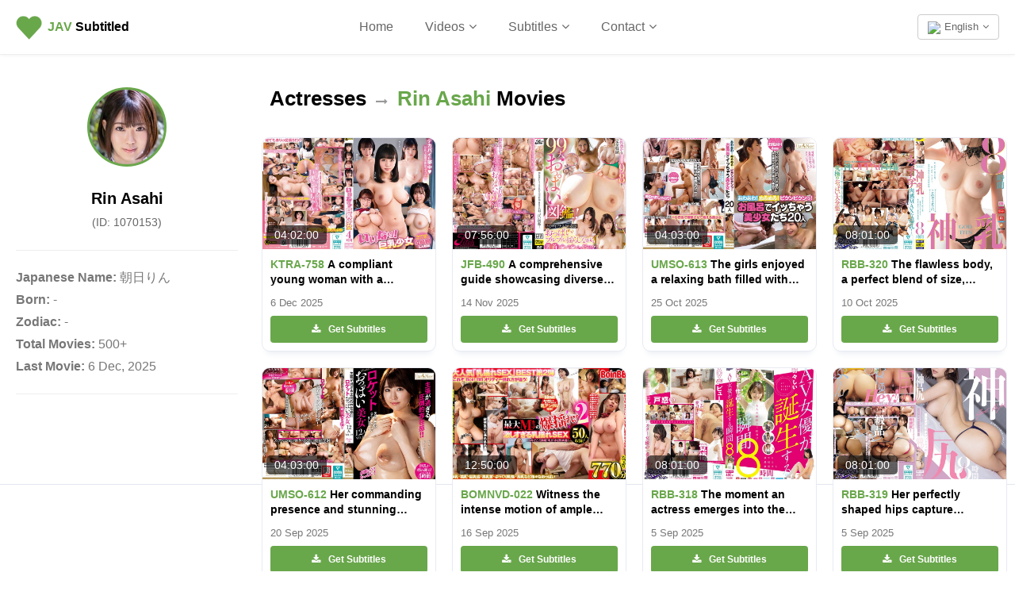

--- FILE ---
content_type: text/html; charset=UTF-8
request_url: https://javsubtitled.com/videos/cast/rin-asahi
body_size: 8946
content:
<!DOCTYPE html><html lang="en"><head><meta http-equiv="X-UA-Compatible" content="IE=Edge,chrome=1" /><title>Rin Asahi (ID: 1070153) Japanese Adult Movies with English SRT Subtitles | JAV Subtitled</title><meta charset="UTF-8" /><meta name="description" content="Rin Asahi (ID: 1070153) Japanese Adult Movie List with SRT English subtitles" /><meta property="og:title" content="Rin Asahi (ID: 1070153) Japanese Adult Movies with English SRT Subtitles | JAV Subtitled" /> <meta name="twitter:title" content="Rin Asahi (ID: 1070153) Japanese Adult Movies with English SRT Subtitles | JAV Subtitled" /><meta property="og:description" content="Rin Asahi (ID: 1070153) Japanese Adult Movie List with SRT English subtitles" /><meta name="twitter:description" content="Rin Asahi (ID: 1070153) Japanese Adult Movie List with SRT English subtitles" /><meta property="og:site_name" content="JAV Subtitled" /> <meta property="og:type" content="website" /><meta property="og:url" content="https://javsubtitled.com/videos/cast/rin-asahi" /> <link rel="canonical" href="https://javsubtitled.com/videos/cast/rin-asahi" /><link rel="alternate" href="https://javsubtitled.com/videos/cast/rin-asahi" hreflang="x-default" /><link rel="alternate" href="https://javsubtitled.com/videos/cast/rin-asahi" hreflang="en" /><link rel="alternate" href="https://javsubtitled.com/ja/videos/cast/rin-asahi" hreflang="ja" /><link rel="alternate" href="https://javsubtitled.com/zh/videos/cast/rin-asahi" hreflang="zh" /><link rel="alternate" href="https://javsubtitled.com/id/videos/cast/rin-asahi" hreflang="id" /><base href="https://javsubtitled.com" /><meta name="twitter:site" content="@javsubtitled" /><meta name="twitter:card" content="summary_large_image" /><link rel="image_src" href="https://javsubtitled.com/includes/Layout/images/assets/javsubtitled-cover.jpg" /><meta property="og:image" content="https://javsubtitled.com/includes/Layout/images/assets/javsubtitled-cover.jpg" /><meta name="twitter:image" content="https://javsubtitled.com/includes/Layout/images/assets/javsubtitled-cover.jpg" /><meta name="viewport" content="initial-scale=1, viewport-fit=cover, width=device-width, maximum-scale=1.0, user-scalable=no" /></meta><meta name="mobile-web-app-capable" content="yes" /><meta name="apple-mobile-web-app-status-bar-style" content="white" /><link rel="apple-touch-icon" href="includes/Layout/images/logos/sitelogogreen.png" /><meta name="apple-mobile-web-app-title" content="JAV Subtitled"><meta name ="rating" content="adult" /><meta name="yandex-verification" content="240e4036c2160c17" /><link rel="preload" as="image" href="includes/Layout/images/preloaders/loader.gif" /><link rel="stylesheet" href="includes/Layout/css/bootstrap.min.css?v=47.2" /><link rel="preload" href="includes/Layout/css/bootstrap-datetimepicker.css?v=47.2" as="style" onload="this.rel='stylesheet'" /><link rel="preload" href="includes/Layout/css/colorpicker.css?v=47.2" as="style" onload="this.rel='stylesheet'" /><link rel="preload" href="includes/Layout/css/font-awesome.min.css?v=47.2" as="style" onload="this.rel='stylesheet'" /><link rel="stylesheet" href="includes/Layout/css/javsubtitled.css?v=47.2" /><link rel="preload" href="includes/Layout/css/circle.css?v=47.2" as="style" onload="this.rel='stylesheet'" /><link rel="preload" href="includes/Layout/css/jcrop.css?v=47.2" as="style" onload="this.rel='stylesheet'" /><link rel="preload" href="includes/Layout/css/medium-editor.css?v=47.2" type="text/css" as="style" onload="this.rel='stylesheet'" /><link rel="preload" href="includes/Layout/css/medium-editor-default-template.css?v=47.2" type="text/css" as="style" onload="this.rel='stylesheet'" /><link rel="preload" href="includes/Layout/css/medium-editor-insert.css?v=47.2" type="text/css" as="style" onload="this.rel='stylesheet'" /><link rel="preload" href="https://vjs.zencdn.net/8.16.1/video-js.css" as="style" onload="this.rel='stylesheet'" /><link rel="preload" href="https://vjs.zencdn.net/8.0.0/video-js.css" as="style" onload="this.rel='stylesheet'" /><link id="color-css" rel="preload" href="includes/Layout/css/colors/green.css?v=47.2" as="style" onload="this.rel='stylesheet'" /><link rel="shortcut icon" type="image/x-icon" href="https://javsubtitled.com/javsubtitled.ico" /><script src="includes/Layout/js/jquery-2.1.1.min.js"></script><script>$(document).ready(function(){$(window).data('sitecode', "javsubtitled");$(window).data('domainname', "javsubtitled.com");$(window).data('brandtitle', "JAV Subtitled");$(window).data('defaultcolor', "#69A74B");$(window).data('siteurl', "https://javsubtitled.com");$(window).data('apiurl', "https://javsubtitled.com/API/v1.0");$(window).data('uniqueid', "771ac3de18f07bde073d3f0e135a971e");$(window).data('enckey', "b17ac183f0bb6d0c91ce2ea897baa445");$(window).data('logincookie', "logincookie");$(window).data('businessprofileid', "0");$(window).data('profileid', "0");$(window).data('accountid', "0");$(window).data('token', "");$(window).data('profile', "");$(window).data('deviceos', "Mozilla/5.0 (Macintosh; Intel Mac OS X 10_15_7) AppleWebKit/537.36 (KHTML, like Gecko) Chrome/131.0.0.0 Safari/537.36; ClaudeBot/1.0; +claudebot@anthropic.com)");$(window).data('profile', '');$(window).data('account', '');$(window).data('country', '');$(window).data('logintitle', '');$(window).data('remoteaddr', '18.223.169.250');$(window).data('language', 'en');$(window).data('browserlanguage', 'en');});</script><script type="text/javascript" src="includes/Layout/js/headerscript.js?v=47.2"></script><script type="text/javascript" src="includes/Languages/javsubtitled/en.js?v=47.2"></script></head><body><div class="modal fade" id="myModal" style="max-height:100%; overflow-y:auto; z-index:102;"></div><div class="modal fade" id="myModal2" style="max-height:100%; overflow-y:auto; z-index:103;"></div><div id="feedloader" align="center" style="display:none; position:fixed; left:50%; top:40%; background-color:black; vertical-align:middle; width:60px; height:60px; border-radius:360px; margin-top:-30px; margin-left:-30px; opacity:0.7; z-index:99999999999; padding-top:7px;"><img src="includes/Layout/images/preloaders/loader.gif" /></div><div align="center" style="position:fixed; z-index:4; background-color:white; top:0px; left:0px; color:black; font-weight:bold; width:100%; padding:20px; min-height:65px; padding-top:15px; border-bottom:1px solid #eeeeee; box-shadow:0px 0px 5px #eeeeee;"><div style="position:relative;" align="center"><a href="https://javsubtitled.com/" style="color:black;" title="JAV Subtitled"><img src="includes/Layout/images/logos/sitelogogreen.png" alt="JAV Subtitled Logo" class="logoimg" /></a><p class="logotext"><a href="https://javsubtitled.com/" style="color:black;" title="JAV Subtitled"><strong style="color:#69A74B;">J<strong style="color:#69A74B;">AV</strong></strong> Subtitled</a></p><div class="dropdown" style="position:absolute; top:3px; right:0px;">
<button class="btn btn-default dropdown-toggle" data-toggle="dropdown" aria-haspopup="true" aria-expanded="true" style="font-size:13px; color:#666666; font-weight:normal; background-color:transparent; vertical-align:bottom;"><img src="https://javsubtitled.com/API/v1.0/images/Flags/32/gb.png" style="width:18px; height:auto; margin-right:5px;" />English<i class="fa fa-angle-down" style="margin-left:5px;"></i></button><ul style="text-align:left;" class="dropdown-menu dropdown-menu-right" aria-labelledby="dropdownMenu2"><li><a href="https://javsubtitled.com/videos/cast/rin-asahi"><img src="https://javsubtitled.com/API/v1.0/images/Flags/32/gb.png" style="width:20px; height:auto; margin-right:5px;" />English</a></li>
<li><a href="https://javsubtitled.com/zh/videos/cast/rin-asahi"><img src="https://javsubtitled.com/API/v1.0/images/Flags/32/cn.png" style="width:20px; height:auto; margin-right:5px;" />中文</a></li>
<li><a href="https://javsubtitled.com/ja/videos/cast/rin-asahi"><img src="https://javsubtitled.com/API/v1.0/images/Flags/32/jp.png" style="width:20px; height:auto; margin-right:5px;" />日本語</a></li>
<li><a href="https://javsubtitled.com/id/videos/cast/rin-asahi"><img src="https://javsubtitled.com/API/v1.0/images/Flags/32/id.png" style="width:20px; height:auto; margin-right:5px;" />Bahasa Indo</a></li>
</ul></div><ul style="list-style:none; padding:0px; margin:0px;" class="hidden-xs"><li style="margin-top:5px; display:inline-block; padding-left:20px; font-size:16px; padding-right:20px;"><a href="https://javsubtitled.com/" style="font-weight:normal; color:#666666;">Home</a></li><li class="dropdown" style="margin-top:5px; display:inline-block; padding-left:20px; padding-right:20px;"><span class="dropdown-toggle" type="button" data-toggle="dropdown" style="cursor:pointer; font-weight:normal; color:#666666; font-size:16px;">Videos<i class="fa fa-angle-down" style="margin-left:5px;"></i></span><ul class="dropdown-menu" style="text-align:left; max-height:300px; overflow-y:auto;"><li><a href="videos">All</a></li><li role="separator" class="divider"></li>
<li><a href="videos/popular">Popular</a></li><li><a href="videos/new">New</a></li><li><a href="videos/comingsoon">Upcoming</a></li><li class="loginbtn"><a href="javascript:void(0);">Your Saved</a></li><li role="separator" class="divider"></li>
<li><a href="categories">Categories</a></li><li><a href="casts">Actresses</a></li><li><a href="producers">Producers</a></li><li role="separator" class="divider"></li>
<li><a href="dmca">DMCA</a></li></ul></li><li class="dropdown" style="margin-top:5px; display:inline-block; padding-left:20px; padding-right:20px;"><span class="dropdown-toggle" type="button" data-toggle="dropdown" style="cursor:pointer; font-weight:normal; color:#666666; font-size:16px;">Subtitles<i class="fa fa-angle-down" style="margin-left:5px;"></i></span><ul class="dropdown-menu" style="text-align:left;"><li><a href="videos/subtitles">All</a></li><li role="separator" class="divider"></li>
<li><a href="videos/english-subtitles">English Subtitles</a></li><li><a href="videos/chinese-subtitles">Chinese Subtitles</a></li><li><a href="videos/japanese-subtitles">Japanese Subtitles</a></li></ul></li><li class="dropdown" style="margin-top:5px; display:inline-block; padding-left:20px; padding-right:20px;"><span class="dropdown-toggle" type="button" data-toggle="dropdown" style="cursor:pointer; font-weight:normal; color:#666666; font-size:16px;">Contact<i class="fa fa-angle-down" style="margin-left:5px;"></i></span><ul class="dropdown-menu" style="text-align:left;"><li><a href="contact">Contact</a></li><li role="separator" class="divider"></li>
<li><a href="dmca">DMCA</a></li></ul></li></ul><div class="dropdown hidden-md hidden-lg hidden-xl hidden-sm" style="position:absolute; top:0px; left:-15px;">
<button class="btn btn-default dropdown-toggle" data-toggle="dropdown" aria-haspopup="true" aria-expanded="true" style="border:0px; background-color:transparent;"><img src="includes/Layout/images/assets/menu.png" style="width:24px; height:auto;" /></button><ul style="text-align:left; max-height:280px; overflow-y:auto;" class="dropdown-menu" aria-labelledby="dropdownMenu2"><li><a href="https://javsubtitled.com/">Home</a></li>
<li role="separator" class="divider"></li>
<li class="dropdown-header">Subtitles</li><li><a href="videos/subtitles">All</a></li>
<li><a href="videos/english-subtitles">English Subtitles</a></li><li><a href="videos/chinese-subtitles">Chinese Subtitles</a></li><li><a href="videos/japanese-subtitles">Japanese Subtitles</a></li><li role="separator" class="divider"></li>
<li class="dropdown-header">Videos</li><li><a href="videos">All</a></li>
<li><a href="videos/popular">Popular</a></li>
<li><a href="videos/new">New</a></li>
<li><a href="videos/comingsoon">Upcoming</a></li>
<li role="separator" class="divider"></li>
<li><a href="categories">Categories</a></li>
<li><a href="casts">Actresses</a></li>
<li><a href="producers">Producers</a></li><li role="separator" class="divider"></li>
<li><a href="contact">Contact</a></li>
<li><a href="dmca">DMCA</a></li>
<li role="separator" class="logoutlink divider" style="display:none;"></li>
<li class="logoutlink logoutbtn" style="display:none;"><a href="javascript:void(0);">Log Out</a></li>
</ul></div></div></div><div id="maincontainer"><div align="center" style="clear:both; background-color:white; border-bottom:1px solid #E3E7F0; padding-top:25px; padding-bottom:25px;"><div style="padding:0px; min-height:500px;"><div class="col-md-3" style="padding:0px;"><div style="margin:20px;"><div align="center" style="margin:25px;"><span style="border:3px solid #69A74B; display:block; background-image:url('http://pics.dmm.co.jp/mono/actjpgs/asahi_rin.jpg'); background-size:cover; background-position:center; border-radius:360px; background-color:#f9f9f9; border-radius:360px; width:100px; height:100px;"></span></div><h2 align="center" style="margin-bottom:0px;">Rin Asahi</h2><h2 style="margin:0px; font-weight:normal; color:#666666; font-size:14px;">(ID: 1070153)</h2><hr /><div align="left"><strong>Japanese Name:</strong> 朝日りん</div><div align="left"><strong>Born:</strong> -</div><div align="left"><strong>Zodiac:</strong> -</div><div align="left"><strong>Total Movies:</strong> 500+</div><div align="left"><strong>Last Movie:</strong> 6 Dec, 2025</div><hr /></div></div><div class="col-md-9" style="padding:0px;"><h1 align="left"><a href="casts" style="color:black;">Actresses</a> <i class="fa fa-long-arrow-right" style="color:#999999; font-size:15px; margin-left:5px; margin-right:5px;"></i> <strong style="color:#69A74B">Rin Asahi</strong> Movies</h1><div class="col-sm-6 col-md-4 col-lg-3 col-xl-3" style="padding:0px; position:relative;"><a href="movie/ktra00758" title="KTRA-758 Subtitles"><div class="videobox" style="position:relative; border-radius:10px; height:270px; overflow:hidden;"><span style="background-color:#f9f9f9; display:block; width:100%; height:140px; background-image:url('https://pics.dmm.co.jp/digital/video/ktra00758/ktra00758pl.jpg?v=47.2&type=cdn'); background-size:cover; background-position:center;"></span><div style="background-color:rgba(0,0,0,0.6); position:absolute; top:110px; left:5px; text-align:left; padding:10px; line-height:14px; border-radius:5px; font-size:14px; padding-top:5px; padding-bottom:5px; color:white;" title="Movie Length: 242 mins">04:02:00</div><p style="font-size:14px; margin:10px; line-height:19px; color:black; font-weight:bold; -webkit-line-clamp:2; display:-webkit-box; text-overflow:ellipsis; -webkit-box-orient:vertical; overflow:hidden;" align="left"><strong style="color:#69A74B;">KTRA-758</strong> A compliant young woman with a generous figure waits patiently.</p><p style="font-size:13px; margin:10px; line-height:19px; color:#777777; -webkit-line-clamp:1; display:-webkit-box; text-overflow:ellipsis; -webkit-box-orient:vertical; overflow:hidden;" align="left">6 Dec 2025</p><div style="position:absolute; bottom:10px; left:10px; right:10px;">
<button class="btn btn-success" style="width:100%; font-size:12px; line-height:12px; font-weight:bold; padding:10px; background-color:#69A74B;"><i class="fa fa-download" style="margin-right:10px;"></i>Get Subtitles</button></div></div></a></div><div class="col-sm-6 col-md-4 col-lg-3 col-xl-3" style="padding:0px; position:relative;"><a href="movie/jfb00490" title="JFB-490 Subtitles"><div class="videobox" style="position:relative; border-radius:10px; height:270px; overflow:hidden;"><span style="background-color:#f9f9f9; display:block; width:100%; height:140px; background-image:url('https://pics.dmm.co.jp/digital/video/jfb00490/jfb00490pl.jpg?v=47.2&type=cdn'); background-size:cover; background-position:center;"></span><div style="background-color:rgba(0,0,0,0.6); position:absolute; top:110px; left:5px; text-align:left; padding:10px; line-height:14px; border-radius:5px; font-size:14px; padding-top:5px; padding-bottom:5px; color:white;" title="Movie Length: 476 mins">07:56:00</div><p style="font-size:14px; margin:10px; line-height:19px; color:black; font-weight:bold; -webkit-line-clamp:2; display:-webkit-box; text-overflow:ellipsis; -webkit-box-orient:vertical; overflow:hidden;" align="left"><strong style="color:#69A74B;">JFB-490</strong> A comprehensive guide showcasing diverse personalities through unique features.</p><p style="font-size:13px; margin:10px; line-height:19px; color:#777777; -webkit-line-clamp:1; display:-webkit-box; text-overflow:ellipsis; -webkit-box-orient:vertical; overflow:hidden;" align="left">14 Nov 2025</p><div style="position:absolute; bottom:10px; left:10px; right:10px;">
<button class="btn btn-success" style="width:100%; font-size:12px; line-height:12px; font-weight:bold; padding:10px; background-color:#69A74B;"><i class="fa fa-download" style="margin-right:10px;"></i>Get Subtitles</button></div></div></a></div><div class="col-sm-6 col-md-4 col-lg-3 col-xl-3" style="padding:0px; position:relative;"><a href="movie/umso00613" title="UMSO-613 Subtitles"><div class="videobox" style="position:relative; border-radius:10px; height:270px; overflow:hidden;"><span style="background-color:#f9f9f9; display:block; width:100%; height:140px; background-image:url('https://pics.dmm.co.jp/digital/video/umso00613/umso00613pl.jpg?v=47.2&type=cdn'); background-size:cover; background-position:center;"></span><div style="background-color:rgba(0,0,0,0.6); position:absolute; top:110px; left:5px; text-align:left; padding:10px; line-height:14px; border-radius:5px; font-size:14px; padding-top:5px; padding-bottom:5px; color:white;" title="Movie Length: 243 mins">04:03:00</div><p style="font-size:14px; margin:10px; line-height:19px; color:black; font-weight:bold; -webkit-line-clamp:2; display:-webkit-box; text-overflow:ellipsis; -webkit-box-orient:vertical; overflow:hidden;" align="left"><strong style="color:#69A74B;">UMSO-613</strong> The girls enjoyed a relaxing bath filled with bubbles and giggles.</p><p style="font-size:13px; margin:10px; line-height:19px; color:#777777; -webkit-line-clamp:1; display:-webkit-box; text-overflow:ellipsis; -webkit-box-orient:vertical; overflow:hidden;" align="left">25 Oct 2025</p><div style="position:absolute; bottom:10px; left:10px; right:10px;">
<button class="btn btn-success" style="width:100%; font-size:12px; line-height:12px; font-weight:bold; padding:10px; background-color:#69A74B;"><i class="fa fa-download" style="margin-right:10px;"></i>Get Subtitles</button></div></div></a></div><div class="col-sm-6 col-md-4 col-lg-3 col-xl-3" style="padding:0px; position:relative;"><a href="movie/rbb00320" title="RBB-320 Subtitles"><div class="videobox" style="position:relative; border-radius:10px; height:270px; overflow:hidden;"><span style="background-color:#f9f9f9; display:block; width:100%; height:140px; background-image:url('https://pics.dmm.co.jp/digital/video/rbb00320/rbb00320pl.jpg?v=47.2&type=cdn'); background-size:cover; background-position:center;"></span><div style="background-color:rgba(0,0,0,0.6); position:absolute; top:110px; left:5px; text-align:left; padding:10px; line-height:14px; border-radius:5px; font-size:14px; padding-top:5px; padding-bottom:5px; color:white;" title="Movie Length: 481 mins">08:01:00</div><p style="font-size:14px; margin:10px; line-height:19px; color:black; font-weight:bold; -webkit-line-clamp:2; display:-webkit-box; text-overflow:ellipsis; -webkit-box-orient:vertical; overflow:hidden;" align="left"><strong style="color:#69A74B;">RBB-320</strong> The flawless body, a perfect blend of size, texture, and touch, embodies divine beauty and elegance, truly a masterpiece of nature.</p><p style="font-size:13px; margin:10px; line-height:19px; color:#777777; -webkit-line-clamp:1; display:-webkit-box; text-overflow:ellipsis; -webkit-box-orient:vertical; overflow:hidden;" align="left">10 Oct 2025</p><div style="position:absolute; bottom:10px; left:10px; right:10px;">
<button class="btn btn-success" style="width:100%; font-size:12px; line-height:12px; font-weight:bold; padding:10px; background-color:#69A74B;"><i class="fa fa-download" style="margin-right:10px;"></i>Get Subtitles</button></div></div></a></div><div class="col-sm-6 col-md-4 col-lg-3 col-xl-3" style="padding:0px; position:relative;"><a href="movie/umso00612" title="UMSO-612 Subtitles"><div class="videobox" style="position:relative; border-radius:10px; height:270px; overflow:hidden;"><span style="background-color:#f9f9f9; display:block; width:100%; height:140px; background-image:url('https://pics.dmm.co.jp/digital/video/umso00612/umso00612pl.jpg?v=47.2&type=cdn'); background-size:cover; background-position:center;"></span><div style="background-color:rgba(0,0,0,0.6); position:absolute; top:110px; left:5px; text-align:left; padding:10px; line-height:14px; border-radius:5px; font-size:14px; padding-top:5px; padding-bottom:5px; color:white;" title="Movie Length: 243 mins">04:03:00</div><p style="font-size:14px; margin:10px; line-height:19px; color:black; font-weight:bold; -webkit-line-clamp:2; display:-webkit-box; text-overflow:ellipsis; -webkit-box-orient:vertical; overflow:hidden;" align="left"><strong style="color:#69A74B;">UMSO-612</strong> Her commanding presence and stunning beauty leave a lasting impression, embodying strength and elegance.</p><p style="font-size:13px; margin:10px; line-height:19px; color:#777777; -webkit-line-clamp:1; display:-webkit-box; text-overflow:ellipsis; -webkit-box-orient:vertical; overflow:hidden;" align="left">20 Sep 2025</p><div style="position:absolute; bottom:10px; left:10px; right:10px;">
<button class="btn btn-success" style="width:100%; font-size:12px; line-height:12px; font-weight:bold; padding:10px; background-color:#69A74B;"><i class="fa fa-download" style="margin-right:10px;"></i>Get Subtitles</button></div></div></a></div><div class="col-sm-6 col-md-4 col-lg-3 col-xl-3" style="padding:0px; position:relative;"><a href="movie/bomnvd00022" title="BOMNVD-022 Subtitles"><div class="videobox" style="position:relative; border-radius:10px; height:270px; overflow:hidden;"><span style="background-color:#f9f9f9; display:block; width:100%; height:140px; background-image:url('https://pics.dmm.co.jp/digital/video/bomnvd00022/bomnvd00022pl.jpg?v=47.2&type=cdn'); background-size:cover; background-position:center;"></span><div style="background-color:rgba(0,0,0,0.6); position:absolute; top:110px; left:5px; text-align:left; padding:10px; line-height:14px; border-radius:5px; font-size:14px; padding-top:5px; padding-bottom:5px; color:white;" title="Movie Length: 770 mins">12:50:00</div><p style="font-size:14px; margin:10px; line-height:19px; color:black; font-weight:bold; -webkit-line-clamp:2; display:-webkit-box; text-overflow:ellipsis; -webkit-box-orient:vertical; overflow:hidden;" align="left"><strong style="color:#69A74B;">BOMNVD-022</strong> Witness the intense motion of ample curves as the dancer moves energetically, captured in stunning detail.</p><p style="font-size:13px; margin:10px; line-height:19px; color:#777777; -webkit-line-clamp:1; display:-webkit-box; text-overflow:ellipsis; -webkit-box-orient:vertical; overflow:hidden;" align="left">16 Sep 2025</p><div style="position:absolute; bottom:10px; left:10px; right:10px;">
<button class="btn btn-success" style="width:100%; font-size:12px; line-height:12px; font-weight:bold; padding:10px; background-color:#69A74B;"><i class="fa fa-download" style="margin-right:10px;"></i>Get Subtitles</button></div></div></a></div><div class="col-sm-6 col-md-4 col-lg-3 col-xl-3" style="padding:0px; position:relative;"><a href="movie/rbb00318" title="RBB-318 Subtitles"><div class="videobox" style="position:relative; border-radius:10px; height:270px; overflow:hidden;"><span style="background-color:#f9f9f9; display:block; width:100%; height:140px; background-image:url('https://pics.dmm.co.jp/digital/video/rbb00318/rbb00318pl.jpg?v=47.2&type=cdn'); background-size:cover; background-position:center;"></span><div style="background-color:rgba(0,0,0,0.6); position:absolute; top:110px; left:5px; text-align:left; padding:10px; line-height:14px; border-radius:5px; font-size:14px; padding-top:5px; padding-bottom:5px; color:white;" title="Movie Length: 481 mins">08:01:00</div><p style="font-size:14px; margin:10px; line-height:19px; color:black; font-weight:bold; -webkit-line-clamp:2; display:-webkit-box; text-overflow:ellipsis; -webkit-box-orient:vertical; overflow:hidden;" align="left"><strong style="color:#69A74B;">RBB-318</strong> The moment an actress emerges into the spotlight.</p><p style="font-size:13px; margin:10px; line-height:19px; color:#777777; -webkit-line-clamp:1; display:-webkit-box; text-overflow:ellipsis; -webkit-box-orient:vertical; overflow:hidden;" align="left">5 Sep 2025</p><div style="position:absolute; bottom:10px; left:10px; right:10px;">
<button class="btn btn-success" style="width:100%; font-size:12px; line-height:12px; font-weight:bold; padding:10px; background-color:#69A74B;"><i class="fa fa-download" style="margin-right:10px;"></i>Get Subtitles</button></div></div></a></div><div class="col-sm-6 col-md-4 col-lg-3 col-xl-3" style="padding:0px; position:relative;"><a href="movie/rbb00319" title="RBB-319 Subtitles"><div class="videobox" style="position:relative; border-radius:10px; height:270px; overflow:hidden;"><span style="background-color:#f9f9f9; display:block; width:100%; height:140px; background-image:url('https://pics.dmm.co.jp/digital/video/rbb00319/rbb00319pl.jpg?v=47.2&type=cdn'); background-size:cover; background-position:center;"></span><div style="background-color:rgba(0,0,0,0.6); position:absolute; top:110px; left:5px; text-align:left; padding:10px; line-height:14px; border-radius:5px; font-size:14px; padding-top:5px; padding-bottom:5px; color:white;" title="Movie Length: 481 mins">08:01:00</div><p style="font-size:14px; margin:10px; line-height:19px; color:black; font-weight:bold; -webkit-line-clamp:2; display:-webkit-box; text-overflow:ellipsis; -webkit-box-orient:vertical; overflow:hidden;" align="left"><strong style="color:#69A74B;">RBB-319</strong> Her perfectly shaped hips capture attention effortlessly, making her stunning silhouette unforgettable.</p><p style="font-size:13px; margin:10px; line-height:19px; color:#777777; -webkit-line-clamp:1; display:-webkit-box; text-overflow:ellipsis; -webkit-box-orient:vertical; overflow:hidden;" align="left">5 Sep 2025</p><div style="position:absolute; bottom:10px; left:10px; right:10px;">
<button class="btn btn-success" style="width:100%; font-size:12px; line-height:12px; font-weight:bold; padding:10px; background-color:#69A74B;"><i class="fa fa-download" style="margin-right:10px;"></i>Get Subtitles</button></div></div></a></div><div class="col-sm-6 col-md-4 col-lg-3 col-xl-3" style="padding:0px; position:relative;"><a href="movie/vrkm01641" title="VRKM-01641 Subtitles"><div class="videobox" style="position:relative; border-radius:10px; height:270px; overflow:hidden;"><span style="background-color:#f9f9f9; display:block; width:100%; height:140px; background-image:url('https://pics.dmm.co.jp/digital/video/vrkm01641/vrkm01641pl.jpg?v=47.2&type=cdn'); background-size:cover; background-position:center;"></span><div style="background-color:rgba(0,0,0,0.6); position:absolute; top:110px; left:5px; text-align:left; padding:10px; line-height:14px; border-radius:5px; font-size:14px; padding-top:5px; padding-bottom:5px; color:white;" title="Movie Length: 1231 mins">20:31:00</div><p style="font-size:14px; margin:10px; line-height:19px; color:black; font-weight:bold; -webkit-line-clamp:2; display:-webkit-box; text-overflow:ellipsis; -webkit-box-orient:vertical; overflow:hidden;" align="left"><strong style="color:#69A74B;">VRKM-01641</strong> Summer festival excitement awaits—let’s dive into the ocean and embrace the joyful moments.</p><p style="font-size:13px; margin:10px; line-height:19px; color:#777777; -webkit-line-clamp:1; display:-webkit-box; text-overflow:ellipsis; -webkit-box-orient:vertical; overflow:hidden;" align="left">24 Aug 2025</p><div style="position:absolute; bottom:10px; left:10px; right:10px;">
<button class="btn btn-success" style="width:100%; font-size:12px; line-height:12px; font-weight:bold; padding:10px; background-color:#69A74B;"><i class="fa fa-download" style="margin-right:10px;"></i>Get Subtitles</button></div></div></a></div><div class="col-sm-6 col-md-4 col-lg-3 col-xl-3" style="padding:0px; position:relative;"><a href="movie/ktra00737" title="KTRA-737 Subtitles"><div class="videobox" style="position:relative; border-radius:10px; height:270px; overflow:hidden;"><span style="background-color:#f9f9f9; display:block; width:100%; height:140px; background-image:url('https://pics.dmm.co.jp/digital/video/ktra00737/ktra00737pl.jpg?v=47.2&type=cdn'); background-size:cover; background-position:center;"></span><div style="background-color:rgba(0,0,0,0.6); position:absolute; top:110px; left:5px; text-align:left; padding:10px; line-height:14px; border-radius:5px; font-size:14px; padding-top:5px; padding-bottom:5px; color:white;" title="Movie Length: 244 mins">04:04:00</div><p style="font-size:14px; margin:10px; line-height:19px; color:black; font-weight:bold; -webkit-line-clamp:2; display:-webkit-box; text-overflow:ellipsis; -webkit-box-orient:vertical; overflow:hidden;" align="left"><strong style="color:#69A74B;">KTRA-737</strong> Youthful girls with unique appearances share heartfelt moments during their free time.</p><p style="font-size:13px; margin:10px; line-height:19px; color:#777777; -webkit-line-clamp:1; display:-webkit-box; text-overflow:ellipsis; -webkit-box-orient:vertical; overflow:hidden;" align="left">23 Aug 2025</p><div style="position:absolute; bottom:10px; left:10px; right:10px;">
<button class="btn btn-success" style="width:100%; font-size:12px; line-height:12px; font-weight:bold; padding:10px; background-color:#69A74B;"><i class="fa fa-download" style="margin-right:10px;"></i>Get Subtitles</button></div></div></a></div><div class="col-sm-6 col-md-4 col-lg-3 col-xl-3" style="padding:0px; position:relative;"><a href="movie/h_237nacx00157" title="NACX-157 Subtitles"><div class="videobox" style="position:relative; border-radius:10px; height:270px; overflow:hidden;"><span style="background-color:#f9f9f9; display:block; width:100%; height:140px; background-image:url('https://pics.dmm.co.jp/digital/video/h_237nacx00157/h_237nacx00157pl.jpg?v=47.2&type=cdn'); background-size:cover; background-position:center;"></span><div style="background-color:rgba(0,0,0,0.6); position:absolute; top:110px; left:5px; text-align:left; padding:10px; line-height:14px; border-radius:5px; font-size:14px; padding-top:5px; padding-bottom:5px; color:white;" title="Movie Length: 241 mins">04:01:00</div><p style="font-size:14px; margin:10px; line-height:19px; color:black; font-weight:bold; -webkit-line-clamp:2; display:-webkit-box; text-overflow:ellipsis; -webkit-box-orient:vertical; overflow:hidden;" align="left"><strong style="color:#69A74B;">NACX-157</strong> She eagerly embraced the moment, unable to contain her heightened excitement.</p><p style="font-size:13px; margin:10px; line-height:19px; color:#777777; -webkit-line-clamp:1; display:-webkit-box; text-overflow:ellipsis; -webkit-box-orient:vertical; overflow:hidden;" align="left">20 Aug 2025</p><div style="position:absolute; bottom:10px; left:10px; right:10px;">
<button class="btn btn-success" style="width:100%; font-size:12px; line-height:12px; font-weight:bold; padding:10px; background-color:#69A74B;"><i class="fa fa-download" style="margin-right:10px;"></i>Get Subtitles</button></div></div></a></div><div class="col-sm-6 col-md-4 col-lg-3 col-xl-3" style="padding:0px; position:relative;"><a href="movie/rbb00316" title="RBB-316 Subtitles"><div class="videobox" style="position:relative; border-radius:10px; height:270px; overflow:hidden;"><span style="background-color:#f9f9f9; display:block; width:100%; height:140px; background-image:url('https://pics.dmm.co.jp/digital/video/rbb00316/rbb00316pl.jpg?v=47.2&type=cdn'); background-size:cover; background-position:center;"></span><div style="background-color:rgba(0,0,0,0.6); position:absolute; top:110px; left:5px; text-align:left; padding:10px; line-height:14px; border-radius:5px; font-size:14px; padding-top:5px; padding-bottom:5px; color:white;" title="Movie Length: 473 mins">07:53:00</div><p style="font-size:14px; margin:10px; line-height:19px; color:black; font-weight:bold; -webkit-line-clamp:2; display:-webkit-box; text-overflow:ellipsis; -webkit-box-orient:vertical; overflow:hidden;" align="left"><strong style="color:#69A74B;">RBB-316</strong> The intensity was overwhelming, reaching the peak of sensory stimulation with a high-powered vibration device.</p><p style="font-size:13px; margin:10px; line-height:19px; color:#777777; -webkit-line-clamp:1; display:-webkit-box; text-overflow:ellipsis; -webkit-box-orient:vertical; overflow:hidden;" align="left">8 Aug 2025</p><div style="position:absolute; bottom:10px; left:10px; right:10px;">
<button class="btn btn-success" style="width:100%; font-size:12px; line-height:12px; font-weight:bold; padding:10px; background-color:#69A74B;"><i class="fa fa-download" style="margin-right:10px;"></i>Get Subtitles</button></div></div></a></div><div class="col-sm-6 col-md-4 col-lg-3 col-xl-3" style="padding:0px; position:relative;"><a href="movie/h_237nacx00156" title="NACX-156 Subtitles"><div class="videobox" style="position:relative; border-radius:10px; height:270px; overflow:hidden;"><span style="background-color:#f9f9f9; display:block; width:100%; height:140px; background-image:url('https://pics.dmm.co.jp/digital/video/h_237nacx00156/h_237nacx00156pl.jpg?v=47.2&type=cdn'); background-size:cover; background-position:center;"></span><div style="background-color:rgba(0,0,0,0.6); position:absolute; top:110px; left:5px; text-align:left; padding:10px; line-height:14px; border-radius:5px; font-size:14px; padding-top:5px; padding-bottom:5px; color:white;" title="Movie Length: 244 mins">04:04:00</div><p style="font-size:14px; margin:10px; line-height:19px; color:black; font-weight:bold; -webkit-line-clamp:2; display:-webkit-box; text-overflow:ellipsis; -webkit-box-orient:vertical; overflow:hidden;" align="left"><strong style="color:#69A74B;">NACX-156</strong> The beautiful woman with a striking figure enjoyed a passionate and genuine connection.</p><p style="font-size:13px; margin:10px; line-height:19px; color:#777777; -webkit-line-clamp:1; display:-webkit-box; text-overflow:ellipsis; -webkit-box-orient:vertical; overflow:hidden;" align="left">20 Jul 2025</p><div style="position:absolute; bottom:10px; left:10px; right:10px;">
<button class="btn btn-success" style="width:100%; font-size:12px; line-height:12px; font-weight:bold; padding:10px; background-color:#69A74B;"><i class="fa fa-download" style="margin-right:10px;"></i>Get Subtitles</button></div></div></a></div><div class="col-sm-6 col-md-4 col-lg-3 col-xl-3" style="padding:0px; position:relative;"><a href="movie/fcvr00046" title="FCVR-046 Subtitles"><div class="videobox" style="position:relative; border-radius:10px; height:270px; overflow:hidden;"><span style="background-color:#f9f9f9; display:block; width:100%; height:140px; background-image:url('https://pics.dmm.co.jp/digital/video/fcvr00046/fcvr00046pl.jpg?v=47.2&type=cdn'); background-size:cover; background-position:center;"></span><div style="background-color:rgba(0,0,0,0.6); position:absolute; top:110px; left:5px; text-align:left; padding:10px; line-height:14px; border-radius:5px; font-size:14px; padding-top:5px; padding-bottom:5px; color:white;" title="Movie Length: 1052 mins">17:32:00</div><p style="font-size:14px; margin:10px; line-height:19px; color:black; font-weight:bold; -webkit-line-clamp:2; display:-webkit-box; text-overflow:ellipsis; -webkit-box-orient:vertical; overflow:hidden;" align="left"><strong style="color:#69A74B;">FCVR-046</strong> A stunning perspective showcasing natural curves and ample volume in a special edition feature.</p><p style="font-size:13px; margin:10px; line-height:19px; color:#777777; -webkit-line-clamp:1; display:-webkit-box; text-overflow:ellipsis; -webkit-box-orient:vertical; overflow:hidden;" align="left">18 Jul 2025</p><div style="position:absolute; bottom:10px; left:10px; right:10px;">
<button class="btn btn-success" style="width:100%; font-size:12px; line-height:12px; font-weight:bold; padding:10px; background-color:#69A74B;"><i class="fa fa-download" style="margin-right:10px;"></i>Get Subtitles</button></div></div></a></div><div class="col-sm-6 col-md-4 col-lg-3 col-xl-3" style="padding:0px; position:relative;"><a href="movie/ktra00718" title="KTRA-718 Subtitles"><div class="videobox" style="position:relative; border-radius:10px; height:270px; overflow:hidden;"><span style="background-color:#f9f9f9; display:block; width:100%; height:140px; background-image:url('https://pics.dmm.co.jp/digital/video/ktra00718/ktra00718pl.jpg?v=47.2&type=cdn'); background-size:cover; background-position:center;"></span><div style="background-color:rgba(0,0,0,0.6); position:absolute; top:110px; left:5px; text-align:left; padding:10px; line-height:14px; border-radius:5px; font-size:14px; padding-top:5px; padding-bottom:5px; color:white;" title="Movie Length: 245 mins">04:05:00</div><p style="font-size:14px; margin:10px; line-height:19px; color:black; font-weight:bold; -webkit-line-clamp:2; display:-webkit-box; text-overflow:ellipsis; -webkit-box-orient:vertical; overflow:hidden;" align="left"><strong style="color:#69A74B;">KTRA-718</strong> I admire individuals who embody confidence and beauty with grace and elegance.</p><p style="font-size:13px; margin:10px; line-height:19px; color:#777777; -webkit-line-clamp:1; display:-webkit-box; text-overflow:ellipsis; -webkit-box-orient:vertical; overflow:hidden;" align="left">24 May 2025</p><div style="position:absolute; bottom:10px; left:10px; right:10px;">
<button class="btn btn-success" style="width:100%; font-size:12px; line-height:12px; font-weight:bold; padding:10px; background-color:#69A74B;"><i class="fa fa-download" style="margin-right:10px;"></i>Get Subtitles</button></div></div></a></div><div class="col-sm-6 col-md-4 col-lg-3 col-xl-3" style="padding:0px; position:relative;"><a href="movie/mmpb00078" title="MMPB-078 Subtitles"><div class="videobox" style="position:relative; border-radius:10px; height:270px; overflow:hidden;"><span style="background-color:#f9f9f9; display:block; width:100%; height:140px; background-image:url('https://pics.dmm.co.jp/digital/video/mmpb00078/mmpb00078pl.jpg?v=47.2&type=cdn'); background-size:cover; background-position:center;"></span><div style="background-color:rgba(0,0,0,0.6); position:absolute; top:110px; left:5px; text-align:left; padding:10px; line-height:14px; border-radius:5px; font-size:14px; padding-top:5px; padding-bottom:5px; color:white;" title="Movie Length: 241 mins">04:01:00</div><p style="font-size:14px; margin:10px; line-height:19px; color:black; font-weight:bold; -webkit-line-clamp:2; display:-webkit-box; text-overflow:ellipsis; -webkit-box-orient:vertical; overflow:hidden;" align="left"><strong style="color:#69A74B;">MMPB-078</strong> Sex Toy Play with an Idol Inspiration Multimedia Model</p><p style="font-size:13px; margin:10px; line-height:19px; color:#777777; -webkit-line-clamp:1; display:-webkit-box; text-overflow:ellipsis; -webkit-box-orient:vertical; overflow:hidden;" align="left">3 May 2025</p><div style="position:absolute; bottom:10px; left:10px; right:10px;">
<button class="btn btn-success" style="width:100%; font-size:12px; line-height:12px; font-weight:bold; padding:10px; background-color:#69A74B;"><i class="fa fa-download" style="margin-right:10px;"></i>Get Subtitles</button></div></div></a></div><div class="col-sm-6 col-md-4 col-lg-3 col-xl-3" style="padding:0px; position:relative;"><a href="movie/tomnvd00010" title="TOMNVD-010 Subtitles"><div class="videobox" style="position:relative; border-radius:10px; height:270px; overflow:hidden;"><span style="background-color:#f9f9f9; display:block; width:100%; height:140px; background-image:url('https://pics.dmm.co.jp/digital/video/tomnvd00010/tomnvd00010pl.jpg?v=47.2&type=cdn'); background-size:cover; background-position:center;"></span><div style="background-color:rgba(0,0,0,0.6); position:absolute; top:110px; left:5px; text-align:left; padding:10px; line-height:14px; border-radius:5px; font-size:14px; padding-top:5px; padding-bottom:5px; color:white;" title="Movie Length: 552 mins">09:12:00</div><p style="font-size:14px; margin:10px; line-height:19px; color:black; font-weight:bold; -webkit-line-clamp:2; display:-webkit-box; text-overflow:ellipsis; -webkit-box-orient:vertical; overflow:hidden;" align="left"><strong style="color:#69A74B;">TOMNVD-010</strong> Enjoying the Elegant Curve and Sensual Body of a Luxuriously Generous Maiden in Intimate Moments</p><p style="font-size:13px; margin:10px; line-height:19px; color:#777777; -webkit-line-clamp:1; display:-webkit-box; text-overflow:ellipsis; -webkit-box-orient:vertical; overflow:hidden;" align="left">1 Apr 2025</p><div style="position:absolute; bottom:10px; left:10px; right:10px;">
<button class="btn btn-success" style="width:100%; font-size:12px; line-height:12px; font-weight:bold; padding:10px; background-color:#69A74B;"><i class="fa fa-download" style="margin-right:10px;"></i>Get Subtitles</button></div></div></a></div><div class="col-sm-6 col-md-4 col-lg-3 col-xl-3" style="padding:0px; position:relative;"><a href="movie/hyas00142" title="HYAS-142 Subtitles"><div class="videobox" style="position:relative; border-radius:10px; height:270px; overflow:hidden;"><span style="background-color:#f9f9f9; display:block; width:100%; height:140px; background-image:url('https://pics.dmm.co.jp/digital/video/hyas00142/hyas00142pl.jpg?v=47.2&type=cdn'); background-size:cover; background-position:center;"></span><div style="background-color:rgba(0,0,0,0.6); position:absolute; top:110px; left:5px; text-align:left; padding:10px; line-height:14px; border-radius:5px; font-size:14px; padding-top:5px; padding-bottom:5px; color:white;" title="Movie Length: 482 mins">08:02:00</div><p style="font-size:14px; margin:10px; line-height:19px; color:black; font-weight:bold; -webkit-line-clamp:2; display:-webkit-box; text-overflow:ellipsis; -webkit-box-orient:vertical; overflow:hidden;" align="left"><strong style="color:#69A74B;">HYAS-142</strong> Cute Girl Giving Gentle Oral Pleasure Scene Compilation</p><p style="font-size:13px; margin:10px; line-height:19px; color:#777777; -webkit-line-clamp:1; display:-webkit-box; text-overflow:ellipsis; -webkit-box-orient:vertical; overflow:hidden;" align="left">22 Mar 2025</p><div style="position:absolute; bottom:10px; left:10px; right:10px;">
<button class="btn btn-success" style="width:100%; font-size:12px; line-height:12px; font-weight:bold; padding:10px; background-color:#69A74B;"><i class="fa fa-download" style="margin-right:10px;"></i>Get Subtitles</button></div></div></a></div><div class="col-sm-6 col-md-4 col-lg-3 col-xl-3" style="padding:0px; position:relative;"><a href="movie/hyas00141" title="HYAS-141 Subtitles"><div class="videobox" style="position:relative; border-radius:10px; height:270px; overflow:hidden;"><span style="background-color:#f9f9f9; display:block; width:100%; height:140px; background-image:url('https://pics.dmm.co.jp/digital/video/hyas00141/hyas00141pl.jpg?v=47.2&type=cdn'); background-size:cover; background-position:center;"></span><div style="background-color:rgba(0,0,0,0.6); position:absolute; top:110px; left:5px; text-align:left; padding:10px; line-height:14px; border-radius:5px; font-size:14px; padding-top:5px; padding-bottom:5px; color:white;" title="Movie Length: 482 mins">08:02:00</div><p style="font-size:14px; margin:10px; line-height:19px; color:black; font-weight:bold; -webkit-line-clamp:2; display:-webkit-box; text-overflow:ellipsis; -webkit-box-orient:vertical; overflow:hidden;" align="left"><strong style="color:#69A74B;">HYAS-141</strong> A Preview Compilation Leading Up to the Semen Overflow in a Young Lady</p><p style="font-size:13px; margin:10px; line-height:19px; color:#777777; -webkit-line-clamp:1; display:-webkit-box; text-overflow:ellipsis; -webkit-box-orient:vertical; overflow:hidden;" align="left">22 Mar 2025</p><div style="position:absolute; bottom:10px; left:10px; right:10px;">
<button class="btn btn-success" style="width:100%; font-size:12px; line-height:12px; font-weight:bold; padding:10px; background-color:#69A74B;"><i class="fa fa-download" style="margin-right:10px;"></i>Get Subtitles</button></div></div></a></div><div class="col-sm-6 col-md-4 col-lg-3 col-xl-3" style="padding:0px; position:relative;"><a href="movie/mdbk00366" title="MDBK-366 Subtitles"><div class="videobox" style="position:relative; border-radius:10px; height:270px; overflow:hidden;"><span style="background-color:#f9f9f9; display:block; width:100%; height:140px; background-image:url('https://pics.dmm.co.jp/digital/video/mdbk00366/mdbk00366pl.jpg?v=47.2&type=cdn'); background-size:cover; background-position:center;"></span><div style="background-color:rgba(0,0,0,0.6); position:absolute; top:110px; left:5px; text-align:left; padding:10px; line-height:14px; border-radius:5px; font-size:14px; padding-top:5px; padding-bottom:5px; color:white;" title="Movie Length: 241 mins">04:01:00</div><p style="font-size:14px; margin:10px; line-height:19px; color:black; font-weight:bold; -webkit-line-clamp:2; display:-webkit-box; text-overflow:ellipsis; -webkit-box-orient:vertical; overflow:hidden;" align="left"><strong style="color:#69A74B;">MDBK-366</strong> Respectful Appreciation of Talented Actresses in a Captivating Performance</p><p style="font-size:13px; margin:10px; line-height:19px; color:#777777; -webkit-line-clamp:1; display:-webkit-box; text-overflow:ellipsis; -webkit-box-orient:vertical; overflow:hidden;" align="left">22 Mar 2025</p><div style="position:absolute; bottom:10px; left:10px; right:10px;">
<button class="btn btn-success" style="width:100%; font-size:12px; line-height:12px; font-weight:bold; padding:10px; background-color:#69A74B;"><i class="fa fa-download" style="margin-right:10px;"></i>Get Subtitles</button></div></div></a></div><div class="col-sm-6 col-md-4 col-lg-3 col-xl-3" style="padding:0px; position:relative;"><a href="movie/bbss00093" title="BBSS-093 Subtitles"><div class="videobox" style="position:relative; border-radius:10px; height:270px; overflow:hidden;"><span style="background-color:#f9f9f9; display:block; width:100%; height:140px; background-image:url('https://pics.dmm.co.jp/digital/video/bbss00093/bbss00093pl.jpg?v=47.2&type=cdn'); background-size:cover; background-position:center;"></span><div style="background-color:rgba(0,0,0,0.6); position:absolute; top:110px; left:5px; text-align:left; padding:10px; line-height:14px; border-radius:5px; font-size:14px; padding-top:5px; padding-bottom:5px; color:white;" title="Movie Length: 241 mins">04:01:00</div><p style="font-size:14px; margin:10px; line-height:19px; color:black; font-weight:bold; -webkit-line-clamp:2; display:-webkit-box; text-overflow:ellipsis; -webkit-box-orient:vertical; overflow:hidden;" align="left"><strong style="color:#69A74B;">BBSS-093</strong> An Intimate Exploration of Passionate Moments Between Voluptuous Women</p><p style="font-size:13px; margin:10px; line-height:19px; color:#777777; -webkit-line-clamp:1; display:-webkit-box; text-overflow:ellipsis; -webkit-box-orient:vertical; overflow:hidden;" align="left">7 Mar 2025</p><div style="position:absolute; bottom:10px; left:10px; right:10px;">
<button class="btn btn-success" style="width:100%; font-size:12px; line-height:12px; font-weight:bold; padding:10px; background-color:#69A74B;"><i class="fa fa-download" style="margin-right:10px;"></i>Get Subtitles</button></div></div></a></div><div class="col-sm-6 col-md-4 col-lg-3 col-xl-3" style="padding:0px; position:relative;"><a href="movie/jfb00461" title="JFB-461 Subtitles"><div class="videobox" style="position:relative; border-radius:10px; height:270px; overflow:hidden;"><span style="background-color:#f9f9f9; display:block; width:100%; height:140px; background-image:url('https://pics.dmm.co.jp/digital/video/jfb00461/jfb00461pl.jpg?v=47.2&type=cdn'); background-size:cover; background-position:center;"></span><div style="background-color:rgba(0,0,0,0.6); position:absolute; top:110px; left:5px; text-align:left; padding:10px; line-height:14px; border-radius:5px; font-size:14px; padding-top:5px; padding-bottom:5px; color:white;" title="Movie Length: 241 mins">04:01:00</div><p style="font-size:14px; margin:10px; line-height:19px; color:black; font-weight:bold; -webkit-line-clamp:2; display:-webkit-box; text-overflow:ellipsis; -webkit-box-orient:vertical; overflow:hidden;" align="left"><strong style="color:#69A74B;">JFB-461</strong> Gentle Cleanup Mouthjobs After Intense Ejaculation Peaks</p><p style="font-size:13px; margin:10px; line-height:19px; color:#777777; -webkit-line-clamp:1; display:-webkit-box; text-overflow:ellipsis; -webkit-box-orient:vertical; overflow:hidden;" align="left">28 Feb 2025</p><div style="position:absolute; bottom:10px; left:10px; right:10px;">
<button class="btn btn-success" style="width:100%; font-size:12px; line-height:12px; font-weight:bold; padding:10px; background-color:#69A74B;"><i class="fa fa-download" style="margin-right:10px;"></i>Get Subtitles</button></div></div></a></div><div class="col-sm-6 col-md-4 col-lg-3 col-xl-3" style="padding:0px; position:relative;"><a href="movie/jfb00467" title="JFB-467 Subtitles"><div class="videobox" style="position:relative; border-radius:10px; height:270px; overflow:hidden;"><span style="background-color:#f9f9f9; display:block; width:100%; height:140px; background-image:url('https://pics.dmm.co.jp/digital/video/jfb00467/jfb00467pl.jpg?v=47.2&type=cdn'); background-size:cover; background-position:center;"></span><div style="background-color:rgba(0,0,0,0.6); position:absolute; top:110px; left:5px; text-align:left; padding:10px; line-height:14px; border-radius:5px; font-size:14px; padding-top:5px; padding-bottom:5px; color:white;" title="Movie Length: 433 mins">07:13:00</div><p style="font-size:14px; margin:10px; line-height:19px; color:black; font-weight:bold; -webkit-line-clamp:2; display:-webkit-box; text-overflow:ellipsis; -webkit-box-orient:vertical; overflow:hidden;" align="left"><strong style="color:#69A74B;">JFB-467</strong> Respectful Exploration of Intimate Scenes in Adult Performances</p><p style="font-size:13px; margin:10px; line-height:19px; color:#777777; -webkit-line-clamp:1; display:-webkit-box; text-overflow:ellipsis; -webkit-box-orient:vertical; overflow:hidden;" align="left">28 Feb 2025</p><div style="position:absolute; bottom:10px; left:10px; right:10px;">
<button class="btn btn-success" style="width:100%; font-size:12px; line-height:12px; font-weight:bold; padding:10px; background-color:#69A74B;"><i class="fa fa-download" style="margin-right:10px;"></i>Get Subtitles</button></div></div></a></div><div class="col-sm-6 col-md-4 col-lg-3 col-xl-3" style="padding:0px; position:relative;"><a href="movie/umso00586" title="UMSO-586 Subtitles"><div class="videobox" style="position:relative; border-radius:10px; height:270px; overflow:hidden;"><span style="background-color:#f9f9f9; display:block; width:100%; height:140px; background-image:url('https://pics.dmm.co.jp/digital/video/umso00586/umso00586pl.jpg?v=47.2&type=cdn'); background-size:cover; background-position:center;"></span><div style="background-color:rgba(0,0,0,0.6); position:absolute; top:110px; left:5px; text-align:left; padding:10px; line-height:14px; border-radius:5px; font-size:14px; padding-top:5px; padding-bottom:5px; color:white;" title="Movie Length: 243 mins">04:03:00</div><p style="font-size:14px; margin:10px; line-height:19px; color:black; font-weight:bold; -webkit-line-clamp:2; display:-webkit-box; text-overflow:ellipsis; -webkit-box-orient:vertical; overflow:hidden;" align="left"><strong style="color:#69A74B;">UMSO-586</strong> Attractive Teen Girl Seeking Real-Life Intimate Moments with Smiling Pleasure</p><p style="font-size:13px; margin:10px; line-height:19px; color:#777777; -webkit-line-clamp:1; display:-webkit-box; text-overflow:ellipsis; -webkit-box-orient:vertical; overflow:hidden;" align="left">22 Feb 2025</p><div style="position:absolute; bottom:10px; left:10px; right:10px;">
<button class="btn btn-success" style="width:100%; font-size:12px; line-height:12px; font-weight:bold; padding:10px; background-color:#69A74B;"><i class="fa fa-download" style="margin-right:10px;"></i>Get Subtitles</button></div></div></a></div><div class="col-sm-6 col-md-4 col-lg-3 col-xl-3" style="padding:0px; position:relative;"><a href="movie/ktra00695" title="KTRA-695 Subtitles"><div class="videobox" style="position:relative; border-radius:10px; height:270px; overflow:hidden;"><span style="background-color:#f9f9f9; display:block; width:100%; height:140px; background-image:url('https://pics.dmm.co.jp/digital/video/ktra00695/ktra00695pl.jpg?v=47.2&type=cdn'); background-size:cover; background-position:center;"></span><div style="background-color:rgba(0,0,0,0.6); position:absolute; top:110px; left:5px; text-align:left; padding:10px; line-height:14px; border-radius:5px; font-size:14px; padding-top:5px; padding-bottom:5px; color:white;" title="Movie Length: 245 mins">04:05:00</div><p style="font-size:14px; margin:10px; line-height:19px; color:black; font-weight:bold; -webkit-line-clamp:2; display:-webkit-box; text-overflow:ellipsis; -webkit-box-orient:vertical; overflow:hidden;" align="left"><strong style="color:#69A74B;">KTRA-695</strong> Thoughtful Reflection on Diverse Interests and Preferences</p><p style="font-size:13px; margin:10px; line-height:19px; color:#777777; -webkit-line-clamp:1; display:-webkit-box; text-overflow:ellipsis; -webkit-box-orient:vertical; overflow:hidden;" align="left">25 Jan 2025</p><div style="position:absolute; bottom:10px; left:10px; right:10px;">
<button class="btn btn-success" style="width:100%; font-size:12px; line-height:12px; font-weight:bold; padding:10px; background-color:#69A74B;"><i class="fa fa-download" style="margin-right:10px;"></i>Get Subtitles</button></div></div></a></div><div class="col-sm-6 col-md-4 col-lg-3 col-xl-3" style="padding:0px; position:relative;"><a href="movie/umso00579" title="UMSO-579 Subtitles"><div class="videobox" style="position:relative; border-radius:10px; height:270px; overflow:hidden;"><span style="background-color:#f9f9f9; display:block; width:100%; height:140px; background-image:url('https://pics.dmm.co.jp/digital/video/umso00579/umso00579pl.jpg?v=47.2&type=cdn'); background-size:cover; background-position:center;"></span><div style="background-color:rgba(0,0,0,0.6); position:absolute; top:110px; left:5px; text-align:left; padding:10px; line-height:14px; border-radius:5px; font-size:14px; padding-top:5px; padding-bottom:5px; color:white;" title="Movie Length: 243 mins">04:03:00</div><p style="font-size:14px; margin:10px; line-height:19px; color:black; font-weight:bold; -webkit-line-clamp:2; display:-webkit-box; text-overflow:ellipsis; -webkit-box-orient:vertical; overflow:hidden;" align="left"><strong style="color:#69A74B;">UMSO-579</strong> Time Spent Entertaining a Young Girl with Toys</p><p style="font-size:13px; margin:10px; line-height:19px; color:#777777; -webkit-line-clamp:1; display:-webkit-box; text-overflow:ellipsis; -webkit-box-orient:vertical; overflow:hidden;" align="left">21 Dec 2024</p><div style="position:absolute; bottom:10px; left:10px; right:10px;">
<button class="btn btn-success" style="width:100%; font-size:12px; line-height:12px; font-weight:bold; padding:10px; background-color:#69A74B;"><i class="fa fa-download" style="margin-right:10px;"></i>Get Subtitles</button></div></div></a></div><div class="col-sm-6 col-md-4 col-lg-3 col-xl-3" style="padding:0px; position:relative;"><a href="movie/bomnvd00015" title="BOMNVD-015 Subtitles"><div class="videobox" style="position:relative; border-radius:10px; height:270px; overflow:hidden;"><span style="background-color:#f9f9f9; display:block; width:100%; height:140px; background-image:url('https://pics.dmm.co.jp/digital/video/bomnvd00015/bomnvd00015pl.jpg?v=47.2&type=cdn'); background-size:cover; background-position:center;"></span><div style="background-color:rgba(0,0,0,0.6); position:absolute; top:110px; left:5px; text-align:left; padding:10px; line-height:14px; border-radius:5px; font-size:14px; padding-top:5px; padding-bottom:5px; color:white;" title="Movie Length: 600 mins">10:00:00</div><p style="font-size:14px; margin:10px; line-height:19px; color:black; font-weight:bold; -webkit-line-clamp:2; display:-webkit-box; text-overflow:ellipsis; -webkit-box-orient:vertical; overflow:hidden;" align="left"><strong style="color:#69A74B;">BOMNVD-015</strong> Tender Explore: A Devotion to tenderly stimulating and savoring the glory of breasts in the Reiwa era</p><p style="font-size:13px; margin:10px; line-height:19px; color:#777777; -webkit-line-clamp:1; display:-webkit-box; text-overflow:ellipsis; -webkit-box-orient:vertical; overflow:hidden;" align="left">2 Dec 2024</p><div style="position:absolute; bottom:10px; left:10px; right:10px;">
<button class="btn btn-success" style="width:100%; font-size:12px; line-height:12px; font-weight:bold; padding:10px; background-color:#69A74B;"><i class="fa fa-download" style="margin-right:10px;"></i>Get Subtitles</button></div></div></a></div><div class="col-sm-6 col-md-4 col-lg-3 col-xl-3" style="padding:0px; position:relative;"><a href="movie/mdbk00344" title="MDBK-344 Subtitles"><div class="videobox" style="position:relative; border-radius:10px; height:270px; overflow:hidden;"><span style="background-color:#f9f9f9; display:block; width:100%; height:140px; background-image:url('https://pics.dmm.co.jp/digital/video/mdbk00344/mdbk00344pl.jpg?v=47.2&type=cdn'); background-size:cover; background-position:center;"></span><div style="background-color:rgba(0,0,0,0.6); position:absolute; top:110px; left:5px; text-align:left; padding:10px; line-height:14px; border-radius:5px; font-size:14px; padding-top:5px; padding-bottom:5px; color:white;" title="Movie Length: 241 mins">04:01:00</div><p style="font-size:14px; margin:10px; line-height:19px; color:black; font-weight:bold; -webkit-line-clamp:2; display:-webkit-box; text-overflow:ellipsis; -webkit-box-orient:vertical; overflow:hidden;" align="left"><strong style="color:#69A74B;">MDBK-344</strong> Highest rating in BAZOOKA history ☆ 4.7 or higher PREMIUM BEST</p><p style="font-size:13px; margin:10px; line-height:19px; color:#777777; -webkit-line-clamp:1; display:-webkit-box; text-overflow:ellipsis; -webkit-box-orient:vertical; overflow:hidden;" align="left">19 Oct 2024</p><div style="position:absolute; bottom:10px; left:10px; right:10px;">
<button class="btn btn-success" style="width:100%; font-size:12px; line-height:12px; font-weight:bold; padding:10px; background-color:#69A74B;"><i class="fa fa-download" style="margin-right:10px;"></i>Get Subtitles</button></div></div></a></div><div class="col-sm-6 col-md-4 col-lg-3 col-xl-3" style="padding:0px; position:relative;"><a href="movie/ktra00669" title="KTRA-669 Subtitles"><div class="videobox" style="position:relative; border-radius:10px; height:270px; overflow:hidden;"><span style="background-color:#f9f9f9; display:block; width:100%; height:140px; background-image:url('https://pics.dmm.co.jp/digital/video/ktra00669/ktra00669pl.jpg?v=47.2&type=cdn'); background-size:cover; background-position:center;"></span><div style="background-color:rgba(0,0,0,0.6); position:absolute; top:110px; left:5px; text-align:left; padding:10px; line-height:14px; border-radius:5px; font-size:14px; padding-top:5px; padding-bottom:5px; color:white;" title="Movie Length: 242 mins">04:02:00</div><p style="font-size:14px; margin:10px; line-height:19px; color:black; font-weight:bold; -webkit-line-clamp:2; display:-webkit-box; text-overflow:ellipsis; -webkit-box-orient:vertical; overflow:hidden;" align="left"><strong style="color:#69A74B;">KTRA-669</strong> Submissive Birds and Lascivious Large-Breasted Teenagers Desiring More Discipline</p><p style="font-size:13px; margin:10px; line-height:19px; color:#777777; -webkit-line-clamp:1; display:-webkit-box; text-overflow:ellipsis; -webkit-box-orient:vertical; overflow:hidden;" align="left">5 Oct 2024</p><div style="position:absolute; bottom:10px; left:10px; right:10px;">
<button class="btn btn-success" style="width:100%; font-size:12px; line-height:12px; font-weight:bold; padding:10px; background-color:#69A74B;"><i class="fa fa-download" style="margin-right:10px;"></i>Get Subtitles</button></div></div></a></div><div class="col-sm-6 col-md-4 col-lg-3 col-xl-3" style="padding:0px; position:relative;"><a href="movie/mmpb00053" title="MMPB-053 Subtitles"><div class="videobox" style="position:relative; border-radius:10px; height:270px; overflow:hidden;"><span style="background-color:#f9f9f9; display:block; width:100%; height:140px; background-image:url('https://pics.dmm.co.jp/digital/video/mmpb00053/mmpb00053pl.jpg?v=47.2&type=cdn'); background-size:cover; background-position:center;"></span><div style="background-color:rgba(0,0,0,0.6); position:absolute; top:110px; left:5px; text-align:left; padding:10px; line-height:14px; border-radius:5px; font-size:14px; padding-top:5px; padding-bottom:5px; color:white;" title="Movie Length: 242 mins">04:02:00</div><p style="font-size:14px; margin:10px; line-height:19px; color:black; font-weight:bold; -webkit-line-clamp:2; display:-webkit-box; text-overflow:ellipsis; -webkit-box-orient:vertical; overflow:hidden;" align="left"><strong style="color:#69A74B;">MMPB-053</strong> Loli x Big Tits = The Strongest Rule</p><p style="font-size:13px; margin:10px; line-height:19px; color:#777777; -webkit-line-clamp:1; display:-webkit-box; text-overflow:ellipsis; -webkit-box-orient:vertical; overflow:hidden;" align="left">28 Sep 2024</p><div style="position:absolute; bottom:10px; left:10px; right:10px;">
<button class="btn btn-success" style="width:100%; font-size:12px; line-height:12px; font-weight:bold; padding:10px; background-color:#69A74B;"><i class="fa fa-download" style="margin-right:10px;"></i>Get Subtitles</button></div></div></a></div><div class="col-sm-6 col-md-4 col-lg-3 col-xl-3" style="padding:0px; position:relative;"><a href="movie/umso00562" title="UMSO-562 Subtitles"><div class="videobox" style="position:relative; border-radius:10px; height:270px; overflow:hidden;"><span style="background-color:#f9f9f9; display:block; width:100%; height:140px; background-image:url('https://pics.dmm.co.jp/digital/video/umso00562/umso00562pl.jpg?v=47.2&type=cdn'); background-size:cover; background-position:center;"></span><div style="background-color:rgba(0,0,0,0.6); position:absolute; top:110px; left:5px; text-align:left; padding:10px; line-height:14px; border-radius:5px; font-size:14px; padding-top:5px; padding-bottom:5px; color:white;" title="Movie Length: 243 mins">04:03:00</div><p style="font-size:14px; margin:10px; line-height:19px; color:black; font-weight:bold; -webkit-line-clamp:2; display:-webkit-box; text-overflow:ellipsis; -webkit-box-orient:vertical; overflow:hidden;" align="left"><strong style="color:#69A74B;">UMSO-562</strong> Is this just right? 10 beautiful women with slightly larger buttocks</p><p style="font-size:13px; margin:10px; line-height:19px; color:#777777; -webkit-line-clamp:1; display:-webkit-box; text-overflow:ellipsis; -webkit-box-orient:vertical; overflow:hidden;" align="left">24 Aug 2024</p><div style="position:absolute; bottom:10px; left:10px; right:10px;">
<button class="btn btn-success" style="width:100%; font-size:12px; line-height:12px; font-weight:bold; padding:10px; background-color:#69A74B;"><i class="fa fa-download" style="margin-right:10px;"></i>Get Subtitles</button></div></div></a></div><div class="col-sm-6 col-md-4 col-lg-3 col-xl-3" style="padding:0px; position:relative;"><a href="movie/mdbk00339" title="MDBK-339 Subtitles"><div class="videobox" style="position:relative; border-radius:10px; height:270px; overflow:hidden;"><span style="background-color:#f9f9f9; display:block; width:100%; height:140px; background-image:url('https://pics.dmm.co.jp/digital/video/mdbk00339/mdbk00339pl.jpg?v=47.2&type=cdn'); background-size:cover; background-position:center;"></span><div style="background-color:rgba(0,0,0,0.6); position:absolute; top:110px; left:5px; text-align:left; padding:10px; line-height:14px; border-radius:5px; font-size:14px; padding-top:5px; padding-bottom:5px; color:white;" title="Movie Length: 241 mins">04:01:00</div><p style="font-size:14px; margin:10px; line-height:19px; color:black; font-weight:bold; -webkit-line-clamp:2; display:-webkit-box; text-overflow:ellipsis; -webkit-box-orient:vertical; overflow:hidden;" align="left"><strong style="color:#69A74B;">MDBK-339</strong> Stunningly Beautiful and Seductive: An Extreme Lace Sous-Vêtement Woman</p><p style="font-size:13px; margin:10px; line-height:19px; color:#777777; -webkit-line-clamp:1; display:-webkit-box; text-overflow:ellipsis; -webkit-box-orient:vertical; overflow:hidden;" align="left">10 Aug 2024</p><div style="position:absolute; bottom:10px; left:10px; right:10px;">
<button class="btn btn-success" style="width:100%; font-size:12px; line-height:12px; font-weight:bold; padding:10px; background-color:#69A74B;"><i class="fa fa-download" style="margin-right:10px;"></i>Get Subtitles</button></div></div></a></div><div class="col-sm-6 col-md-4 col-lg-3 col-xl-3" style="padding:0px; position:relative;"><a href="movie/mmpb00047" title="MMPB-047 Subtitles"><div class="videobox" style="position:relative; border-radius:10px; height:270px; overflow:hidden;"><span style="background-color:#f9f9f9; display:block; width:100%; height:140px; background-image:url('https://pics.dmm.co.jp/digital/video/mmpb00047/mmpb00047pl.jpg?v=47.2&type=cdn'); background-size:cover; background-position:center;"></span><div style="background-color:rgba(0,0,0,0.6); position:absolute; top:110px; left:5px; text-align:left; padding:10px; line-height:14px; border-radius:5px; font-size:14px; padding-top:5px; padding-bottom:5px; color:white;" title="Movie Length: 243 mins">04:03:00</div><p style="font-size:14px; margin:10px; line-height:19px; color:black; font-weight:bold; -webkit-line-clamp:2; display:-webkit-box; text-overflow:ellipsis; -webkit-box-orient:vertical; overflow:hidden;" align="left"><strong style="color:#69A74B;">MMPB-047</strong> Plenty of raw creampie for 10 beautiful shaved girls. Thick semen overflowing from their beautiful slits.</p><p style="font-size:13px; margin:10px; line-height:19px; color:#777777; -webkit-line-clamp:1; display:-webkit-box; text-overflow:ellipsis; -webkit-box-orient:vertical; overflow:hidden;" align="left">3 Aug 2024</p><div style="position:absolute; bottom:10px; left:10px; right:10px;">
<button class="btn btn-success" style="width:100%; font-size:12px; line-height:12px; font-weight:bold; padding:10px; background-color:#69A74B;"><i class="fa fa-download" style="margin-right:10px;"></i>Get Subtitles</button></div></div></a></div><div class="col-sm-6 col-md-4 col-lg-3 col-xl-3" style="padding:0px; position:relative;"><a href="movie/bomnvd00013" title="BOMNVD-013 Subtitles"><div class="videobox" style="position:relative; border-radius:10px; height:270px; overflow:hidden;"><span style="background-color:#f9f9f9; display:block; width:100%; height:140px; background-image:url('https://pics.dmm.co.jp/digital/video/bomnvd00013/bomnvd00013pl.jpg?v=47.2&type=cdn'); background-size:cover; background-position:center;"></span><div style="background-color:rgba(0,0,0,0.6); position:absolute; top:110px; left:5px; text-align:left; padding:10px; line-height:14px; border-radius:5px; font-size:14px; padding-top:5px; padding-bottom:5px; color:white;" title="Movie Length: 452 mins">07:32:00</div><p style="font-size:14px; margin:10px; line-height:19px; color:black; font-weight:bold; -webkit-line-clamp:2; display:-webkit-box; text-overflow:ellipsis; -webkit-box-orient:vertical; overflow:hidden;" align="left"><strong style="color:#69A74B;">BOMNVD-013</strong> Gentle and Soothing Breastfeeding Handjob Experience</p><p style="font-size:13px; margin:10px; line-height:19px; color:#777777; -webkit-line-clamp:1; display:-webkit-box; text-overflow:ellipsis; -webkit-box-orient:vertical; overflow:hidden;" align="left">1 Aug 2024</p><div style="position:absolute; bottom:10px; left:10px; right:10px;">
<button class="btn btn-success" style="width:100%; font-size:12px; line-height:12px; font-weight:bold; padding:10px; background-color:#69A74B;"><i class="fa fa-download" style="margin-right:10px;"></i>Get Subtitles</button></div></div></a></div><div class="col-sm-6 col-md-4 col-lg-3 col-xl-3" style="padding:0px; position:relative;"><a href="movie/foomvd00015" title="FOOMVD-015 Subtitles"><div class="videobox" style="position:relative; border-radius:10px; height:270px; overflow:hidden;"><span style="background-color:#f9f9f9; display:block; width:100%; height:140px; background-image:url('https://pics.dmm.co.jp/digital/video/foomvd00015/foomvd00015pl.jpg?v=47.2&type=cdn'); background-size:cover; background-position:center;"></span><div style="background-color:rgba(0,0,0,0.6); position:absolute; top:110px; left:5px; text-align:left; padding:10px; line-height:14px; border-radius:5px; font-size:14px; padding-top:5px; padding-bottom:5px; color:white;" title="Movie Length: 749 mins">12:29:00</div><p style="font-size:14px; margin:10px; line-height:19px; color:black; font-weight:bold; -webkit-line-clamp:2; display:-webkit-box; text-overflow:ellipsis; -webkit-box-orient:vertical; overflow:hidden;" align="left"><strong style="color:#69A74B;">FOOMVD-015</strong> Erotic Exploitation of Men in Male-Oriented Pornography</p><p style="font-size:13px; margin:10px; line-height:19px; color:#777777; -webkit-line-clamp:1; display:-webkit-box; text-overflow:ellipsis; -webkit-box-orient:vertical; overflow:hidden;" align="left">1 Jul 2024</p><div style="position:absolute; bottom:10px; left:10px; right:10px;">
<button class="btn btn-success" style="width:100%; font-size:12px; line-height:12px; font-weight:bold; padding:10px; background-color:#69A74B;"><i class="fa fa-download" style="margin-right:10px;"></i>Get Subtitles</button></div></div></a></div><div class="col-sm-6 col-md-4 col-lg-3 col-xl-3" style="padding:0px; position:relative;"><a href="movie/mdbk00335" title="MDBK-335 Subtitles"><div class="videobox" style="position:relative; border-radius:10px; height:270px; overflow:hidden;"><span style="background-color:#f9f9f9; display:block; width:100%; height:140px; background-image:url('https://pics.dmm.co.jp/digital/video/mdbk00335/mdbk00335pl.jpg?v=47.2&type=cdn'); background-size:cover; background-position:center;"></span><div style="background-color:rgba(0,0,0,0.6); position:absolute; top:110px; left:5px; text-align:left; padding:10px; line-height:14px; border-radius:5px; font-size:14px; padding-top:5px; padding-bottom:5px; color:white;" title="Movie Length: 241 mins">04:01:00</div><p style="font-size:14px; margin:10px; line-height:19px; color:black; font-weight:bold; -webkit-line-clamp:2; display:-webkit-box; text-overflow:ellipsis; -webkit-box-orient:vertical; overflow:hidden;" align="left"><strong style="color:#69A74B;">MDBK-335</strong> The divine breasts BEST super erotic body festival is being held! The ultimate size, shape, and softness of breasts are gathered together!</p><p style="font-size:13px; margin:10px; line-height:19px; color:#777777; -webkit-line-clamp:1; display:-webkit-box; text-overflow:ellipsis; -webkit-box-orient:vertical; overflow:hidden;" align="left">22 Jun 2024</p><div style="position:absolute; bottom:10px; left:10px; right:10px;">
<button class="btn btn-success" style="width:100%; font-size:12px; line-height:12px; font-weight:bold; padding:10px; background-color:#69A74B;"><i class="fa fa-download" style="margin-right:10px;"></i>Get Subtitles</button></div></div></a></div><script type="application/ld+json">{"@context": "https://schema.org","@type": "ItemList","itemListElement": [{"@type": "ListItem","position": 1,"url": "https://javsubtitled.com/movie/ktra00758"}, {"@type": "ListItem","position": 2,"url": "https://javsubtitled.com/movie/jfb00490"}, {"@type": "ListItem","position": 3,"url": "https://javsubtitled.com/movie/umso00613"}, {"@type": "ListItem","position": 4,"url": "https://javsubtitled.com/movie/rbb00320"}, {"@type": "ListItem","position": 5,"url": "https://javsubtitled.com/movie/umso00612"}, {"@type": "ListItem","position": 6,"url": "https://javsubtitled.com/movie/bomnvd00022"}, {"@type": "ListItem","position": 7,"url": "https://javsubtitled.com/movie/rbb00318"}, {"@type": "ListItem","position": 8,"url": "https://javsubtitled.com/movie/rbb00319"}, {"@type": "ListItem","position": 9,"url": "https://javsubtitled.com/movie/vrkm01641"}, {"@type": "ListItem","position": 10,"url": "https://javsubtitled.com/movie/ktra00737"}, {"@type": "ListItem","position": 11,"url": "https://javsubtitled.com/movie/h_237nacx00157"}, {"@type": "ListItem","position": 12,"url": "https://javsubtitled.com/movie/rbb00316"}, {"@type": "ListItem","position": 13,"url": "https://javsubtitled.com/movie/h_237nacx00156"}, {"@type": "ListItem","position": 14,"url": "https://javsubtitled.com/movie/fcvr00046"}, {"@type": "ListItem","position": 15,"url": "https://javsubtitled.com/movie/ktra00718"}, {"@type": "ListItem","position": 16,"url": "https://javsubtitled.com/movie/mmpb00078"}, {"@type": "ListItem","position": 17,"url": "https://javsubtitled.com/movie/tomnvd00010"}, {"@type": "ListItem","position": 18,"url": "https://javsubtitled.com/movie/hyas00142"}, {"@type": "ListItem","position": 19,"url": "https://javsubtitled.com/movie/hyas00141"}, {"@type": "ListItem","position": 20,"url": "https://javsubtitled.com/movie/mdbk00366"}, {"@type": "ListItem","position": 21,"url": "https://javsubtitled.com/movie/bbss00093"}, {"@type": "ListItem","position": 22,"url": "https://javsubtitled.com/movie/jfb00461"}, {"@type": "ListItem","position": 23,"url": "https://javsubtitled.com/movie/jfb00467"}, {"@type": "ListItem","position": 24,"url": "https://javsubtitled.com/movie/umso00586"}, {"@type": "ListItem","position": 25,"url": "https://javsubtitled.com/movie/ktra00695"}, {"@type": "ListItem","position": 26,"url": "https://javsubtitled.com/movie/umso00579"}, {"@type": "ListItem","position": 27,"url": "https://javsubtitled.com/movie/bomnvd00015"}, {"@type": "ListItem","position": 28,"url": "https://javsubtitled.com/movie/mdbk00344"}, {"@type": "ListItem","position": 29,"url": "https://javsubtitled.com/movie/ktra00669"}, {"@type": "ListItem","position": 30,"url": "https://javsubtitled.com/movie/mmpb00053"}, {"@type": "ListItem","position": 31,"url": "https://javsubtitled.com/movie/umso00562"}, {"@type": "ListItem","position": 32,"url": "https://javsubtitled.com/movie/mdbk00339"}, {"@type": "ListItem","position": 33,"url": "https://javsubtitled.com/movie/mmpb00047"}, {"@type": "ListItem","position": 34,"url": "https://javsubtitled.com/movie/bomnvd00013"}, {"@type": "ListItem","position": 35,"url": "https://javsubtitled.com/movie/foomvd00015"}, {"@type": "ListItem","position": 36,"url": "https://javsubtitled.com/movie/mdbk00335"}]}</script><div align="center" style="clear:both;"><nav aria-label="Page navigation"><ul class="pagination"><li class="dropdown dropup"><a href="#" class="dropdown-toggle" data-toggle="dropdown" style="color:#69A74B;"><span aria-hidden="true"><i class="fa fa-list-ol"></i></span></a><ul class="dropdown-menu" style="text-align:left; max-height:200px; overflow-y:auto;"><li><a href="videos/cast/rin-asahi?page=1">Page 1</a></li><li><a href="videos/cast/rin-asahi?page=2">Page 2</a></li><li><a href="videos/cast/rin-asahi?page=3">Page 3</a></li><li><a href="videos/cast/rin-asahi?page=4">Page 4</a></li><li><a href="videos/cast/rin-asahi?page=5">Page 5</a></li></ul></li><li><a href="videos/cast/rin-asahi?page=1" style="color:black; font-weight:bold;"><span aria-hidden="true">1</span></a></li><li><a href="videos/cast/rin-asahi?page=2" style="color:#69A74B;"><span aria-hidden="true">2</span></a></li><li><a href="videos/cast/rin-asahi?page=3" style="color:#69A74B;"><span aria-hidden="true">3</span></a></li><li><a href="videos/cast/rin-asahi?page=5" style="color:#69A74B;"><span aria-hidden="true">»</span></a></li></ul></nav></div></div></div></div><script src="modules/videos3/videolist.js?v=47.2"></script><div id="footerdarkblock" align="center" style="background-color:black; padding:10px; clear:both; font-size:12px; line-height:21px; color:#999999; padding-top:10px; border-top:1px solid #333333;"><div align="center"><div style="max-width:560px; padding:20px;"><p><img src="includes/Layout/images/logos/sitelogogreen.png" alt="JAV Subtitled" style="width:40px; height:auto;" /><p style="font-size:15px; color:#cccccc; line-height:28px;"><strong>JAV Subtitled</strong> brings you the best SRT English subtitles and free trailers for your favorite Japanese adult movies. Browse through a collection of over 400,000 titles, and instantly download new subtitles released everyday in .srt file formats.</p><p><a href="contact" style="color:white; margin-right:30px;" title="Contact"><i class="fa fa-envelope" style="font-size:26px;"></i></a><a href="https://t.me/jav_subtitled" target="_blank" title="JAVSubtitled Telegram" rel="me" style="color:white;"><i class="fa fa-telegram" style="font-size:26px; margin-right:30px;"></i></a><a href="https://twitter.com/javsubtitled" target="_blank" title="@JAVSubtitled Twitter" rel="me" style="color:white;"><i class="fa fa-twitter" style="font-size:26px; margin-right:30px;"></i></a><a href="https://theporndude.com/10703/javsubtitled" target="_blank" title="ThePornDude JAV Subtitled" rel="me" style="color:white;"><i class="fa fa-star" style="font-size:26px;"></i></a></p><div class="dropdown dropup" style="margin-top:20px; max-width:120px;">
<button class="btn btn-default dropdown-toggle" data-toggle="dropdown" aria-haspopup="true" aria-expanded="true" style="font-size:13px; color:#666666; font-weight:normal; vertical-align:bottom;"><img src="https://javsubtitled.com/API/v1.0/images/Flags/32/gb.png" style="width:18px; height:auto; margin-right:5px;" />English<i class="fa fa-angle-up" style="margin-left:5px;"></i></button><ul style="text-align:left;" class="dropdown-menu" aria-labelledby="dropdownMenu2"><li><a href="https://javsubtitled.com/videos/cast/rin-asahi"><img src="https://javsubtitled.com/API/v1.0/images/Flags/32/gb.png" style="width:20px; height:auto; margin-right:5px;" />English</a></li>
<li><a href="https://javsubtitled.com/zh/videos/cast/rin-asahi"><img src="https://javsubtitled.com/API/v1.0/images/Flags/32/cn.png" style="width:20px; height:auto; margin-right:5px;" />中文</a></li>
<li><a href="https://javsubtitled.com/ja/videos/cast/rin-asahi"><img src="https://javsubtitled.com/API/v1.0/images/Flags/32/jp.png" style="width:20px; height:auto; margin-right:5px;" />日本語</a></li>
<li><a href="https://javsubtitled.com/id/videos/cast/rin-asahi"><img src="https://javsubtitled.com/API/v1.0/images/Flags/32/id.png" style="width:20px; height:auto; margin-right:5px;" />Bahasa Indo</a></li>
</ul></div></div></div><hr style="border:0px; border-top:1px solid #333333;" /><div style="max-width:780px;">&copy; 2019 - 2025 <a href="https://javsubtitled.com/" style="color:white;">JAV Subtitled</a>. All Rights Reserved. (<a href="dmca" style="font-weight:normal; color:#eeeeee;">DMCA &bull; 2257</a>).<br /><br /><strong>Age restriction:</strong> This website is for individuals 18 years of age or older. The content may contain material intended for mature audiences only, such as images, videos, and text that are not suitable for minors. By accessing this website, you acknowledge that you are at least 18 years old and accept the terms and conditions outlined below. The website owner and its affiliates cannot be held responsible for any harm or legal consequences that may arise from your use of this website, and you assume all associated risks.<br /><br />JAV Subtitled does not host any videos or copyrighted materials on any of our servers. We are solely a subtitling service, and any content displayed on our website are either publicly available, free samples/trailers, or user generated content.</div></div><div id="darkbackdrop" style="display:none; z-index:5; position:fixed; top:0px; bottom:0px; left:0px; width:100%; background-color:rgba(0,0,0,0.6);"></div><div id="paymentbox"></div><div id="onboardingbox"></div><script type="text/javascript" src="includes/Layout/js/jquery.base64.js"></script><script type="text/javascript" src="includes/Layout/js/bootstrap.min.js"></script><script type="text/javascript" src="includes/Layout/js/colorpicker.js"></script><script type="text/javascript" src="includes/Layout/js/fileupload.js"></script><script type="text/javascript" src="includes/Layout/js/script.js?v=47.2"></script><script defer src="includes/Layout/js/googleanalytics-javsubtitled.js"></script><script defer src="https://www.googletagmanager.com/gtag/js?id=G-E9HEF0XC32"></script><script async src="https://scripts.simpleanalyticscdn.com/latest.js" type="text/javascript"></script><noscript><img src="https://queue.simpleanalyticscdn.com/noscript.gif" alt="" referrerpolicy="no-referrer-when-downgrade" /></noscript><script defer src='https://static.cloudflareinsights.com/beacon.min.js' data-cf-beacon='{"token": "f437b8e4e0784ceca9797dd29e90e348"}'></script></body></html>

--- FILE ---
content_type: text/css
request_url: https://javsubtitled.com/includes/Layout/css/colorpicker.css?v=47.2
body_size: 402
content:
/*! Huebee v2.1.1
https://huebee.buzz
---------------------------------------------- */

.huebee {
  position: absolute;
  z-index: 1;
  transform: translateY(0px);
  transition: opacity 0.15s, transform 0.15s;
}

.huebee.is-hidden {
  opacity: 0;
  transform: translateY(10px);
}

.huebee.is-static-open {
  position: relative;
  z-index: auto;
}

.huebee__container {
  position: absolute;
  left: 0;
  top: 5px;
  padding: 10px;
  background: #EEE;
  border-radius: 5px;
  box-shadow: 0 5px 10px hsla(0, 0%, 0%, 0.3);
}

.huebee.is-static-open .huebee__container {
  position: relative;
  display: inline-block;
  left: auto;
  top: auto;
  box-shadow: none;
}

.huebee__canvas {
  display: block;
  cursor: pointer;
}

.huebee__cursor {
  width: 15px;
  height: 15px;
  position: absolute;
  left: 0px;
  top: 0px;
  box-sizing: content-box;
  border: 3px solid white;
  border-radius: 5px;
  pointer-events: none;
}

.huebee__cursor.is-hidden { opacity: 0; }

.huebee__close-button {
  display: block;
  position: absolute;
  width: 24px;
  height: 24px;
  top: -9px;
  right: -9px;
  border-radius: 12px;
  background: #222;
}

.huebee__close-button__x {
  stroke: white;
  stroke-width: 3;
  stroke-linecap: round;
}

.huebee__close-button:hover {
  background: white;
  cursor: pointer;
}

.huebee__close-button:hover .huebee__close-button__x {
  stroke: #222;
}


--- FILE ---
content_type: text/css
request_url: https://javsubtitled.com/includes/Layout/css/medium-editor-insert.css?v=47.2
body_size: 1293
content:
/*! 
 * medium-editor-insert-plugin v2.1.1 - jQuery insert plugin for MediumEditor
 *
 * https://github.com/orthes/medium-editor-insert-plugin
 * 
 * Copyright (c) 2014 Pavel Linkesch (http://linkesch.sk)
 * Released under the MIT license
 */

.medium-insert-images,.mediumInsert{text-align:center
}.medium-insert-images figure,.mediumInsert figure{margin:0;display:block
}.medium-insert-images figure img,.mediumInsert figure img{max-width:100%;margin-top:1em;vertical-align:top
}.medium-insert-images figure:first-child img,.mediumInsert figure:first-child img{margin-top:0
}.medium-insert-images.medium-insert-images-left,.medium-insert-images-left.mediumInsert,.mediumInsert.small{max-width:33.33%;float:left;margin:0 30px 20px 0
}.medium-insert-images.medium-insert-images-right,.medium-insert-images-right.mediumInsert{max-width:33.33%;float:right;margin:0 0 20px 30px
}.medium-insert-images.medium-insert-images-grid,.medium-insert-images-grid.mediumInsert{display:-webkit-box;display:-webkit-flex;display:-ms-flexbox;display:flex;-webkit-flex-wrap:wrap;-ms-flex-wrap:wrap;flex-wrap:wrap;-webkit-box-align:start;-webkit-align-items:flex-start;-ms-flex-align:start;align-items:flex-start;-webkit-box-pack:center;-webkit-justify-content:center;-ms-flex-pack:center;justify-content:center;margin:.5em -.5em
}.medium-insert-images.medium-insert-images-grid figure,.medium-insert-images-grid.mediumInsert figure{width:33.33%;display:inline-block
}.medium-insert-images.medium-insert-images-grid figure img,.medium-insert-images-grid.mediumInsert figure img{max-width:calc(100% - 1em);margin:.5em
}.medium-insert-embeds,.mediumInsert-embeds{text-align:center;margin:1em 0;position:relative
}.medium-insert-embeds iframe,.mediumInsert-embeds iframe,.medium-insert-embeds div,.mediumInsert-embeds div{margin:0 auto!important
}.medium-insert-embeds.medium-insert-embeds-left,.medium-insert-embeds-left.mediumInsert-embeds{width:33.33%;float:left;margin:0 30px 20px 0
}.medium-insert-embeds.medium-insert-embeds-right,.medium-insert-embeds-right.mediumInsert-embeds{width:33.33%;float:right;margin:0 0 20px 30px
}.medium-insert-images figure,.mediumInsert figure,.medium-insert-embeds figure,.mediumInsert-embeds figure{position:relative
}.medium-insert-images figure figcaption,.mediumInsert figure figcaption,.medium-insert-embeds figure figcaption,.mediumInsert-embeds figure figcaption{position:relative;z-index:1;display:block;text-align:center;margin:10px 0;color:#ccc;font-size:.8em;font-style:italic;outline:0 solid transparent
}.medium-insert-images figure figcaption:focus,.mediumInsert figure figcaption:focus,.medium-insert-embeds figure figcaption:focus,.mediumInsert-embeds figure figcaption:focus{outline:0 solid transparent
}.medium-editor-insert-plugin{outline:0 solid transparent
}.medium-editor-insert-plugin:focus{outline:0 solid transparent
}.medium-editor-insert-plugin .clearfix:before,.medium-editor-insert-plugin:before,.medium-editor-insert-plugin .clearfix:after,.medium-editor-insert-plugin:after{content:" ";display:table;clear:both
}.medium-editor-insert-plugin p{margin:1em 0
}.medium-editor-insert-plugin progress{display:block;margin:1em auto
}.medium-editor-insert-plugin .hide{display:none
}.medium-editor-insert-plugin.medium-editor-placeholder:after{padding:1em 0
}.medium-editor-insert-plugin .medium-insert-buttons{position:absolute;color:#ddd;font-size:.9em
}.medium-editor-insert-plugin .medium-insert-buttons a{text-decoration:underline;cursor:pointer
}.medium-editor-insert-plugin .medium-insert-buttons .medium-insert-buttons-show{box-sizing:border-box;display:block;width:32px;height:32px;margin-top:-5px;border-radius:20px;border:1px solid;font-size:25px;line-height:28px;text-align:center;text-decoration:none;background:#fff;-webkit-transform:rotate(0);-ms-transform:rotate(0);transform:rotate(0);-webkit-transition:-webkit-transform 100ms;transition:transform 100ms
}.medium-editor-insert-plugin .medium-insert-buttons .medium-insert-buttons-show.medium-insert-buttons-rotate{-webkit-transition:-webkit-transform 250ms;transition:transform 250ms;-webkit-transform:rotate(45deg);-ms-transform:rotate(45deg);transform:rotate(45deg)
}.medium-editor-insert-plugin .medium-insert-buttons .medium-insert-buttons-addons{margin:0;padding:0;list-style:none;display:none;position:relative;z-index:2;left:55px;top:-32px
}.medium-editor-insert-plugin .medium-insert-buttons .medium-insert-buttons-addons li{display:inline-block;background-color:#fff
}.medium-editor-insert-plugin .medium-insert-buttons .medium-insert-buttons-addons li a{box-sizing:border-box;display:inline-block;margin:0 5px;width:32px;height:32px;border-radius:20px;border:1px solid;font-size:20px;line-height:28px;text-align:center
}.medium-editor-insert-plugin .medium-insert-buttons .medium-insert-buttons-addons li a .fa{font-size:15px
}.medium-insert-caption-placeholder{position:relative
}.medium-insert-caption-placeholder:after{position:absolute;top:0;left:0;width:100%;text-align:center;content:attr(data-placeholder)
}.dragging{cursor:move
}.medium-insert-image-active{outline:2px solid #000
}.medium-insert-images-toolbar{display:none
}.medium-insert-images,.mediumInsert{margin:1em 0
}.medium-insert-images .dragged,.mediumInsert .dragged{position:absolute;top:0;opacity:.5;z-index:2000
}.medium-insert-images .placeholder,.mediumInsert .placeholder{position:relative;margin:0;padding:0;border:none
}.medium-insert-images .medium-insert-images-progress,.mediumInsert .medium-insert-images-progress{position:absolute;width:100%;height:100%;top:0;right:0;background:rgba(255,255,255,.4)
}.medium-insert-embeds-input{position:relative;color:#ccc;z-index:1;text-align:left
}.medium-insert-embeds-placeholder{position:relative
}.medium-insert-embeds-placeholder:after{position:absolute;top:0;left:0;content:attr(data-placeholder);color:#ccc
}.medium-insert-embeds-selected .medium-insert-embed{outline:2px solid #000
}.medium-insert-embeds-toolbar{display:none
}.medium-insert-embeds .medium-insert-embeds-overlay,.mediumInsert-embeds .medium-insert-embeds-overlay{position:absolute;width:100%;height:100%;top:0;left:0
}

--- FILE ---
content_type: text/css
request_url: https://javsubtitled.com/includes/Layout/css/javsubtitled.css?v=47.2
body_size: 1701
content:
/**
 * ==============================================================
 * EOS - RESPONSIVE BOOTSTRAP MOBILE APP LANDING PAGE TEMPLATE
 * ==============================================================
 */

/**
 * ========================================
 * GENERAL STYLES
 * ========================================
 */

html {
	height: 100% !important;
}
body {
	font-family: "Lato", "HelveticaNeue", 'Arial';
	font-size: 16px;
	line-height: 28px;
	background-color: #ffffff;
	color: #777777;
	overflow-x: hidden;
}

h1{
	font-family:'Helvetica Neue', 'Arial'; 
	font-size:26px;
	line-height:38px;
	font-weight:bold;
	margin:20px;
	color:black;
}
h1.faqhead{margin-left:0px; font-size:18px; line-height:25px; color:black; font-family:'Helvetica Neue', 'Arial';}

h2{
	font-family:'Helvetica Neue', 'Arial'; 
	font-size:20px;
	line-height:30px;
	font-weight:bold;
	margin:0px;
	color:black;
}
h2.pointhead{clear:both; margin:0px; margin-top:25px; font-size:14px; color:black; font-weight:bold; line-height:26px; text-transform:uppercase; font-family:'Futura', 'Arial Black', 'Arial Bold', 'Arial';}
h2.managerhead{font-family:'Helvetica Neue', 'Arial'; margin:30px;}


.btnshake {animation: btnshake 0.3s infinite;}

@keyframes btnshake {
  0% { transform: rotateZ(0deg); }
  10%, 30%, 50%, 70%, 90% { transform: rotateZ(-1deg); }
  20%, 40%, 60%, 80% { transform: rotateZ(1deg); }
  100% { transform: rotateZ(0deg); }
}


@media ( max-width: 767px ) {
	p.rightmargin{margin:10px;}
	p#quicknotice{font-size:13px; text-align:left; margin:10px;}
	div#paymentbox{z-index:7; display:none; position:fixed; border:1px solid #E3E7F0; border-top-left-radius: 20px; box-shadow:0px 0px 10px rgba(0,0,0,0.2); border-top-right-radius: 20px; bottom:0px; left:0px; width:100%; padding:10px; max-height:70%; overflow-y:auto; background-color:white; padding-bottom:env(safe-area-inset-bottom);}
	div#onboardingbox{z-index:6; display:none; position:fixed; border:1px solid #E3E7F0; border-top-left-radius: 20px; box-shadow:0px 0px 10px rgba(0,0,0,0.2); border-top-right-radius: 20px; bottom:0px; left:0px; width:100%; padding:10px; max-height:90%; overflow-y:auto; background-color:white; padding-bottom:env(safe-area-inset-bottom);}
	p.moviedetail{margin:10px;}
	div.blogholder{margin:25px; margin-top:100px; margin-bottom:0px; position:relative; padding-bottom:25px;}
	div.container h1, h1#vidtitle{margin:20px; margin-left:15px; margin-bottom:10px; margin-top:10px; font-size:17px; font-weight:bold; color:black;}
	div.container h2{margin:20px; margin-left:15px; margin-bottom:10px; margin-top:10px; font-size:17px; font-weight:bold; color:black;}
	div#maincontainer{margin-top:40px;}
	div.videobox{background-color:white; border:1px solid #e8ebf3; box-shadow:0px 8px 8px -6px #e8ebf3;  height:350px; padding:0px; margin:10px; border-radius:10px; overflow:hidden;}
	div.videodetailbox{background-color:white; margin:0px; border-bottom:5px solid #E3E7F0; padding-top:10px; padding-bottom:10px;}
	div.videodetailbox h1{margin:10px; font-size:18px; line-height:27px; -webkit-line-clamp:2; display:-webkit-box; text-overflow:ellipsis; -webkit-box-orient:vertical; overflow:hidden;}
	div.videodetailbox h2{margin:10px; font-size:17px;}
	div.videodetailbox h3{margin:10px; font-size:16px; line-height:23px; font-weight:normal;}
	div.videoinfo{margin:0px;}
	div.searchholder{margin:25px; margin-top:100px; margin-left:0px; margin-right:0px; margin-bottom:0px; position:relative;}
	div.videopicturesholder{margin-top:20px; height:180px; overflow:hidden; margin-bottom:15px;}
	div.videopictures{overflow-x:auto; height:500px; padding-left:10px; padding-right:5px; white-space:nowrap; -webkit-overflow-scrolling: touch;}
	div.videodetailbox.nopadding{padding-top:0px;}
	div.faqtitle{padding:10px; padding-left:0px; padding-right:0px; cursor:pointer;}
	p.ctabuttonholder{margin:10px;}
	p.rightpadding{margin:10px;}
	img.logoimg{top:5px; left:40px; height:30px; position:absolute; width:auto;}
	p.logotext{margin:0px; position:absolute; top:5px; left:80px;}
	span.videoplayercover{cursor:pointer; display:block; border:3px solid white; width:48px; height:48px; box-shadow:0px 0px 5px rgba(0,0,0,0.4); position:absolute; top:50%; left:50%; margin-left:-24px; margin-top:-24px; border-radius:360px; text-align:center;}
	i.videoplayerbutton{color:white; position:Absolute; top:50%; left:50%; margin-left:-6px; margin-top:-10px; font-size:20px;}
	h1.landingsearchhead{margin:15px; font-size:22px; font-family:'Verdana', 'Helvetica'; line-height:35px;}
	div.actressholder{position:relative; margin-top:10px; padding-right:130px; padding-left:10px; padding-bottom:15px;}
	#videoplayer{width:100% !important; height:255px !important;}
	#videoplayerplaceholder{width:100% !important; height:255px !important;}
}

@media ( min-width: 768px ) {
	p.rightmargin{margin:10px; margin-right:150px;}
	p#quicknotice{font-size:13px; text-align:right; margin-right:20px; margin-bottom:15px; margin-top:0px; margin-left:20px;}
	div#paymentbox{z-index:7; display:none; position:fixed; border:1px solid #E3E7F0; box-shadow:0px 0px 10px rgba(0,0,0,0.2); border-radius:10px; top:50px; left:50%; margin-left:-300px; width:600px; padding:10px; max-height:70%; overflow-y:auto; background-color:white; padding-bottom:env(safe-area-inset-bottom);}
	div#onboardingbox{z-index:6; display:none; position:fixed; border:1px solid #E3E7F0; border-radius:5px; top:20px; left:50%; margin-left:-270px; width:540px; max-height:80%; overflow-y:auto; padding:10px; background-color:white;}
	p.moviedetail{margin:10px; margin-right:180px;}
	hr.moviedetail{margin:10px; margin-top:20px; margin-bottom:20px; margin-right:170px;}
	
	div.blogholder{margin:25px; margin-top:50px; margin-bottom:0px; position:relative; padding-bottom:25px;}
	div.container h1, h1#vidtitle{margin:20px; font-size:20px; font-weight:bold; color:black;}
	div.container h2{margin:20px; font-size:20px; font-weight:bold; color:black;}
	div#maincontainer{margin-top:60px; overflow:auto;}
	div.videobox{background-color:white; border:1px solid #e8ebf3; box-shadow:0px 8px 8px -6px #e8ebf3;  height:350px; padding:0px; margin:10px; border-radius:10px; overflow:hidden;}
	div.videobox:hover{background-color:#f9f9f9;}
	div.videodetailbox{background-color:white; border:1px solid #e8ebf3; box-shadow:0px 8px 8px -6px #e8ebf3; margin:15px; border-radius:5px; overflow:hidden;}
	div.videodetailbox h1{margin:20px; line-height:29px; -webkit-line-clamp:2; display:-webkit-box; text-overflow:ellipsis; -webkit-box-orient:vertical; overflow:hidden;}
	div.videodetailbox h2{margin:20px;}
	div.videodetailbox h3{margin:20px; font-size:16px; line-height:23px; font-weight:normal;}
	div.videodetailbox.nopadding{padding-top:0px;}
	div.faqtitle{padding:10px; cursor:pointer;}
	div.videopicturesholder{margin-top:20px; height:180px; margin-left:-10px; margin-right:-10px; overflow:hidden; margin-bottom:15px;}
	div.videopictures{overflow-x:auto; height:500px; padding-left:20px; padding-right:15px; white-space:nowrap; -webkit-overflow-scrolling: touch;}
	div.videoinfo{margin:10px;}
	div.searchholder{margin:25px; margin-top:50px; margin-bottom:0px; position:relative;}
	p.ctabuttonholder{margin:20px;}
	p.rightpadding{margin:10px; margin-right:190px;}
	img.logoimg{top:5px; left:0px; height:30px; position:absolute; width:auto;}
	p.logotext{margin:0px; position:absolute; top:5px; left:40px;}
	span.videoplayercover{cursor:pointer; display:block; border:4px solid white; width:72px; height:72px; box-shadow:0px 0px 5px rgba(0,0,0,0.4); position:absolute; top:50%; left:50%; margin-left:-36px; margin-top:-36px; border-radius:360px; text-align:center;}
	i.videoplayerbutton{color:white; position:Absolute; top:50%; left:50%; margin-left:-8px; margin-top:-12px; font-size:24px;}
	h1.landingsearchhead{margin:15px; font-size:28px; font-family:'Verdana', 'Helvetica'; line-height:50px;}
	div.actressholder{position:relative; margin-top:10px; padding-right:130px; padding-left:20px; padding-bottom:15px;}
	#videoplayer{width:100% !important; height:497px !important;}
	#videoplayerplaceholder{width:100% !important; height:497px !important;}
	#videoplayerholder:hover span.videoplayercover{opacity:0.75;}
}

--- FILE ---
content_type: application/javascript
request_url: https://javsubtitled.com/includes/Layout/js/script.js?v=47.2
body_size: 5627
content:
var defaultcountrycode = "";
var usercountry = "US";
var collectreglead = false;
var regformposting= false;
var resenttac = 0;

$( document ).on( 'ready', function() {
	
	
	$("body").on('click', ".tracklang", function(){
		tracklangbtn = $(this);
		gtag("event", "level_end", {level_name: "Language Switch: "+tracklangbtn.attr("langcode")});
	});
	
	$("body").on('click', ".subheader", function(){
		subheaderbtn = $(this);
		$(".subhide").remove();
		// $("#"+subheaderbtn.attr("subul")).html("<li><a href=\"order\">Place Order</a></li>");
	});
	
	$("body").on('click', ".switchlang", function(){
		slbtn = $(this);
		$("#feedloader").show();
		window.location.href='https://'+slbtn.attr("domain")+slbtn.attr("redirect");
	});
	
	// setInterval(function(){ 
		console.log("Cron start");

		$.ajax({
			url: $(window).data("apiurl")+"/index.php?system=cron",
			dataType: "json",
			success: function(json,result) {
				console.log("cron end");
			},
			failure:function(result){
				console.log("Error"+result);
			}
		});	
	// }, 3000);
	
	// $.ajax({
	// 	url: $(window).data("apiurl")+"/index.php?system=common&type=ipcountry&ip="+$(window).data("remoteaddr"),
	// 	dataType: "json",
	// 	success: function(countryjson,result) {
	// 		if(countryjson["status_code"] == 200){
	// 			usercountry = countryjson["country"]["code"].toUpperCase();
	// 			console.log(usercountry);
	// 		}
	// 	}
	// });	
	// 
	
	$.ajax({ // new ip to country
		url: "https://pro.ip-api.com/json/"+$(window).data("remoteaddr")+"?key=MNsHJLm9MA8ywvp",
		dataType: "json",
		success: function(countryjson,result) {
			console.log(countryjson);
			if(typeof countryjson["countryCode"] !== 'undefined'){
				usercountry = countryjson["countryCode"].toUpperCase();
				// $.ajax({
				// 	url: $(window).data("apiurl")+"/index.php?system=common&type=analytics&urlstring="+encodeURIComponent(window.location.pathname)+"&sitecode="+$(window).data("sitecode")+"&countrycode="+usercountry+"&ipaddress="+$(window).data("remoteaddr")+"&hostname="+$(window).data("deviceos"),
				// 	dataType: "json",
				// 	success: function(countryjson,result) {
				// 		
				// 	}
				// });	
				console.log(usercountry);
			}
		}
	});	
	
	
	// 
	// if(($(window).data("domainname") != "avpreview.com" && $(window).data("browserlanguage") == "ja") || ($(window).data("domainname") != "javfilms.com" && $(window).data("browserlanguage") == "en") || ($(window).data("domainname") != "avduanpian.com" && $(window).data("browserlanguage") == "zh")){
	// 	siteurl = "";
	// 	if($(window).data("browserlanguage") == "ja"){
	// 		siteurl = "https://avpreview.com";
	// 		$('#myModal2').html(confirmationmodal({"settings":["cancel"], "cancel_title":"後で", "proceed_title":"はい、日本語に切り替えます", "title":"言語を切り替えますか？", "description":"言語を日本語に切り替えますか？"}));
	// 	}
	// 	else if($(window).data("browserlanguage") == "zh"){
	// 		$('#myModal2').html(confirmationmodal({"settings":["cancel"], "cancel_title":"之后", "proceed_title":"切换到中文", "title":"切换语言？", "description":"将语言切换为中文？"}));
	// 		siteurl = "https://avduanpian.com";
	// 	}
	// 	else{
	// 		siteurl = "https://javfilms.com";	
	// 		$('#myModal2').html(confirmationmodal({"settings":["cancel"], "cancel_title":"Not Now", "proceed_title":"Yes, Switch Language", "title":"Switch Language?", "description":"Switch language to English?"}));
	// 	}
	// 	
	// 	$('#myModal2').modal({
	// 		backdrop:'static',
	// 		keyboard:false
	// 	});		
	// 	$('#myModal2').modal('show');	
	// 	$('#confirmation_proceedbtn').unbind('click');
	// 	$('#confirmation_proceedbtn').bind("click", function(){
	// 		$('#myModal2').modal('hide');
	// 		window.location.href = siteurl;
	// 	});	
	// }
	// 
	
	$("body").on('click', ".closerightmenu", function(){
		$("#rightmenubackdrop").hide();
		$("#rightmenu").hide();
		$("body").css("overflow-y", "");
		$("body").css("-touch-action", "");
		$("body").css("-ms-touch-action", "");
	});
	
	
	$("body").on('click', '.editprofilebtn', function(){loadeditprofile();}); // load editprofile method
	
	$("body").on('click','.loginbtn', function(){
		lbtn = $(this);
		$(window).data("logintitle", "");
		if(lbtn.attr("redirecturl") != ""){$(window).data("loginredirecturl", lbtn.attr("redirecturl"));}
		loadloginmodalform();
	});	

	$('body').on("click", '.logoutbtn', function(){ // menu items
		logoutbtn = $(this);
		$("#feedloader").fadeIn();

		$.ajax({
			url: $(window).data("apiurl")+"/index.php?system=common&type=logout&token="+$(window).data("token"),
			dataType: "json",
			success: function(json,result) {
				$("#feedloader").fadeOut();
				setcookie($(window).data("logincookie"), '0', -10);
				location.reload();	
			}
		});
	});
	
});


function loadeditprofile(){
	$("#feedloader").fadeIn();
	$.getScript("includes/Layout/js/jcrop.js", function(){
		$.getScript("includes/Layout/js/templates/profileforms.js", function(){
			editprofileurl = $(window).data("apiurl")+"/index.php?system=profile&display_profile_id="+$(window).data("profileid")+"&token="+$(window).data("token");
			console.log(editprofileurl);
			$.ajax({
				url: editprofileurl,
				dataType: "json",
				success: function(profileJSON,result) {
		
					$("#feedloader").fadeOut();
					$("p.rightloadingindicator").remove();
					if(profileJSON["status_code"] == 200){
						$("#myModal").html(updateprofilemodal(profileJSON, true));
						$("#myModal").modal('show');
						updateprofilesettings();
					}
				},
				failure:function(result){$("#feedloader").fadeOut();}
			});
		});
	});
}

function readCookie(name) {
    nameEQ = name + "=";
    ca = document.cookie.split(';');
    for (i = 0; i < ca.length; i++) {
        c = ca[i];
        while (c.charAt(0) == ' ') c = c.substring(1, c.length);
        if (c.indexOf(nameEQ) == 0) return c.substring(nameEQ.length, c.length);
    }
    return null;
}		

function refreshsession(callback){
	if($(window).data("token") != ""){
		$.ajax({
			url: $(window).data("apiurl")+"/index.php?system=common&type=sessioninfo&token="+$(window).data("token"),
			dataType: "json",
			success: function(json,result) {
				if(json["status_code"] == 200){
					setcookie($(window).data("logincookie"), json["cookie"], 365);
					$(window).data("profile", JSON.stringify(json["profile"]));
					$(window).data("account", JSON.stringify(json["account"]));
					$(window).data("businessprofile", JSON.stringify(json["businessprofile"]));
					$(window).data("balance", json["profile"]["info"]["balance"]);
					if(typeof callback === 'function'){callback(json);} // initiate callback
					
					if(typeof json["businessprofile"] !== 'undefined'){
						$(".businesstoggleavatar").css("background-image", "url('"+$(window).data("apiurl")+"/index.php?system=images&type=avatar&profileid="+json["businessprofile"]["info"]["id"]+"&width=150')");
						$(".businesstogglename").html(json["businessprofile"]["info"]["displayname"]);

					}
					
				}
				else {
					setcookie($(window).data("logincookie"), '0', -10);
					location.reload();	
				}
			}
		});	
	}		
}

function loginmodal(){
	expires = new Date();
	expires.setTime(expires.getTime() + 15552000);
	uniqueid = $(window).data("uniqueid");
	enckey = $(window).data("enckey");
	userLang = navigator.language || navigator.userLanguage;
	html = "";
	html += "<div class=\"modal-dialog\" style=\"max-width:380px; margin-top:15px;\">";
	html += "<div class=\"modal-content\" style=\"padding:10px; box-shadow:0 1px 5px rgba(0,0,0,0.3); border-radius:5px; background-color:rgba(255,255,255,0.99); border:0;\">";							
	html += "<button type=\"button\" class=\"close\" data-dismiss=\"modal\" aria-hidden=\"true\" style=\"margin:10px; margin-top:7px; color:#666666;\"><i class=\"fa fa-times-circle\" style=\"font-size:18px; color:#666666;\"></i></button>";
	html += "<div id=\"claimload\" align=\"center\" style=\"display:none; margin-top:5px;\"><img src=\"includes/Layout/images/preloaders/loading_small.gif\" alt=\"\" /></div>";
	if($(window).data("logintitle") != ""){html += "<div id=\"claimtitle\" align=\"center\" style=\"margin:25px; padding:10px; margin-bottom:0px; line-height:22px; color:black; font-weight:bold; margin-top:10px;\">"+$(window).data("logintitle")+"</div>\n";}
	else{html += "<div id=\"claimtitle\" align=\"center\" style=\"margin:25px; padding:10px; margin-bottom:0px; line-height:22px; color:black; font-weight:bold; margin-top:10px;\">"+lg_enteremail+":</div>\n";}
	html +="<div id=\"paymentformholder\" align=\"center\"></div>";
	

	html +="<form style=\"margin:10px;\" id=\"claimform\" autocomplete=\"off\" method=\"post\" action=\""+$(window).data("apiurl")+"/index.php?system=common&type=login\">";					
	html +="<div class=\"form-group dropup\" id=\"phoneholder\"><div class=\"input-group\"><span class=\"input-group-addon\"><i class=\"fa fa-envelope\"></i></span><input type=\"text\" class=\"form-control\" id=\"emailfieldsubmit\" inputmode=\"email\" placeholder=\"mail@domain.com\" style=\"-webkit-appearance:none;\" /></div></div>";
	html +="<div id=\"regnameholder\" style=\"display:none; margin-top:5px; margin-bottom:10px;\"><input type=\"text\" name=\"firstname\" placeholder=\""+lg_firstname+"\" style=\"padding:10px; border-radius:8px; background-color:#f9f9f9; border:1px solid #eeeeee; font-size:16px; -webkit-appearance:none; width:100%;\" /></div>";
	html +="<div id=\"regemailholder\" style=\"display:none; margin-top:5px; margin-bottom:10px;\"><input type=\"text\" id=\"emailfield\" name=\"email\" inputmode=\"email\" placeholder=\"mail@domain.com\" readonly=\"readonly\" style=\"padding:10px; border-radius:8px; background-color:#f9f9f9; border:1px solid #eeeeee; font-size:16px; -webkit-appearance:none; width:100%;\" /></div>";
	html +="<div id=\"tacno\" style=\"display:none; margin-top:8px; position:relative; margin-bottom:10px;\">";
	html +="<div class=\"input-group\" style=\"width:100%;\"><span class=\"input-group-addon\">"+lg_6digitcode+"</span><input type=\"password\" id=\"tacfield\" autocomplete=\"off\" inputmode=\"numeric\" name=\"password\" placeholder=\"eg: 123456\" class=\"form-control\" style=\"-webkit-appearance:none; \"></div>";
	html += "</div>";
	html +="<div id=\"claimbtnholder\" style=\"margin-bottom:0px;\"><button type=\"button\" id=\"claimbtn\" class=\"btn btn-success\" style=\"width:100%; font-weight:bold; background-color:"+$(window).data("defaultcolor")+"; padding:10px; font-weight:bold;\">"+lg_continue+"</button></div>\n";
	html +="<div id=\"loginbtnholder\" style=\"display:none; margin-bottom:0px;\"><input type=\"hidden\" name=\"invite\" value=\"1\" /><input type=\"hidden\" name=\"sitedomain\" value=\""+$(window).data("domainname")+"\" /><input type=\"hidden\" name=\"phone\" id=\"phonefield\" value=\"\" /><input type=\"hidden\" id=\"logincountryfield\" name=\"country\" value=\""+usercountry+"\" /><input type=\"hidden\" name=\"phonehash\" value=\""+uniqueid+"\" /><button type=\"submit\" id=\"loginbtn\" class=\"btn btn-success\" style=\"width:100%; background-color:"+$(window).data("defaultcolor")+"; padding:10px; font-weight:bold;\">"+lg_continue+"</button></div>\n";
	html += "<p style=\"font-size:12px; color:#6666666; text-align:center;\"><i class=\"fa fa-info-circle\" style=\"margin-right:10px;\"></i>"+lg_nospam+"</p>";
	html +="</form>";

	html += "</div></div>";
	return html;	
}

function loginformsettings(){

	$.ajax({ // refresh videos
		url: $(window).data("apiurl")+"/index.php?system=videos&action=refreshpopular",
		dataType: "json",
		success: function(json,result) {
			console.log(json);
		},
		failure:function(result){
		}
	});

	$("#tacfield").off("keyup");
	$("#tacfield").on("keyup", function(e){ // formats textarea. Prevents whitespaces
		tacfield = $(this);
		if(tacfield.val().length == 6){
			submitloginform($("#claimform"));
			tacfield.blur();
		}
	});
	
	$('#claimform').unbind('submit');
	$("#claimform").submit(function(event){
		regform = $(this);		
		event.preventDefault();
		event.stopImmediatePropagation();
		submitloginform(regform);
	});
	
}

function submitloginform(regform){
	$("#claimtitle").hide();
	$("#tacno").hide();
	$("#loginbtnholder").hide();
	$("#claimload").show();	
	posting = $.post(regform.attr('action'), regform.serialize());
	posting.done(function(data) {
		$("#claimload").hide();	
		if(data["result"] == 1){
			analyticstrack("Web_LoginSuccessful");
			setcookie($(window).data("logincookie"), data["cookie"], 365);
			$(window).data("token", data["token"]);
			$(window).data("profileid", data["profile_info"]["info"]["id"]);
			gtag('event', 'login');
			
			if(typeof $(window).data("loginredirecturl") !== 'undefined'){
				if($(window).data("loginredirecturl") != ""){window.location.href=$(window).data("loginredirecturl");}
				else{location.reload();}
			}
			else{
				$("#myModal").modal('hide');	
				$(".logoutlink").fadeIn();
				$(".loginlink").fadeOut();
			}
		}
		else if(data["result"] == 2){
			$("#tacno").hide();
			$("#claimtitle").fadeIn();
			$("#claimtitle").html(lg_createaccount);
			$("#claimform").attr("action", $(window).data("apiurl")+"/index.php?system=common&type=register");
			$("#regnameholder").fadeIn();
			$("#regemailholder").fadeIn();
			$("#reggenderholder").fadeIn();
			$("#loginbtnholder").fadeIn();
			$('#claimform').unbind('submit');
			$("#claimform").submit(function(event){
				regform2 = $(this);		
				event.preventDefault();
				event.stopImmediatePropagation();
				submitregform(regform2);
			});
		}
		else{
			$("#tacfield").val("");
			$("#claimtitle").fadeIn();
			$("#tacno").fadeIn();
			$("#loginbtnholder").fadeIn();
			$('#myModal2').html(confirmationmodal({"proceed_title":"Continue", "title":"Error Occured", "description":data["message"]}));
			$('#myModal2').modal({
				backdrop:'static',
				keyboard:false
			});		
			$('#myModal2').modal('show');	
			$('#confirmation_proceedbtn').unbind('click');
			$('#confirmation_proceedbtn').bind("click", function(){$('#myModal2').modal('hide');});
		}
	});
}

function submitregform(regform){
	if(!isEmail($("#emailfield").val())){
		$('#myModal2').html(confirmationmodal({"proceed_title":"Continue", "title":"Invalid Email", "description":"Please enter a valid email."}));
		$('#myModal2').modal({
			backdrop:'static',
			keyboard:false
		});		
		$('#myModal2').modal('show');	
		$('#confirmation_proceedbtn').unbind('click');
		$('#confirmation_proceedbtn').bind("click", function(){$('#myModal2').modal('hide');});						
	}
	else{
		$("#claimtitle").hide();
		$("#tacno").hide();
		$("#claimbtnholder").hide();
		$("#loginbtnholder").hide();
		$("#regnameholder").hide();
		$("#regemailholder").hide();
		$("#reggenderholder").hide();
		$("#claimload").show();	
		posting = $.post(regform.attr('action'), regform.serialize());
		posting.done(function(data) {
			$("#claimload").hide();	
			if(data["result"] == 1){
				analyticstrack("Web_LoginSuccessful");
				$(window).data("token", data["token"]);
				setcookie($(window).data("logincookie"), data["cookie"], 365);
				gtag('event', 'sign_up');
				location.reload();
			}
			else{
				$("#claimtitle").show();
				$("#loginbtnholder").show();
				$("#regnameholder").show();
				$("#regemailholder").show();
				$("#reggenderholder").show();
				$("#claimload").hide();	
				$('#myModal2').html(confirmationmodal({"proceed_title":"Continue", "title":"Error Occured", "description":data["message"]}));
				$('#myModal2').modal({
					backdrop:'static',
					keyboard:false
				});		
				$('#myModal2').modal('show');	
				$('#confirmation_proceedbtn').unbind('click');
				$('#confirmation_proceedbtn').bind("click", function(){$('#myModal2').modal('hide');});						
			}
		});
	}
}

function loadloginmodalform(){
	analyticstrack("Web_LoginButton");

	$("#myModal").html(loginmodal());
	$("#myModal").modal('show');
	$('#myModal').on('shown.bs.modal', function(){
		$("#emailfieldsubmit").focus();
		gtag('event', 'begin_checkout', {value:0, currency:"USD"});
		$.ajax({
			url: $(window).data("apiurl")+"/index.php?system=cron&action=duplicate", // delete duplicates
			dataType: "json",
			success: function(json,result) {
				console.log(json);
			},
			failure:function(result){
			}
		});
	});
	// loginformsettings();
	
	
	$("body").off('click', ".logincountrysel");
	$("body").on('click', ".logincountrysel", function(){
		lcs = $(this);
		$("#countryflagicon").attr("src", $(window).data("apiurl")+"/images/Flags/separate/"+lcs.attr("countrycode").toLowerCase()+".png");
		$("#logincountryfield").val(lcs.attr("countrycode"));
		$("#phonecode").html(lcs.attr("phonecode"));	
		$("#phonenosubmit").attr("placeholder", lcs.attr("phoneformat"));
		$("#phonenosubmit").focus();
	});
	
	$("body").off('click', "#claimbtn");
	$("body").on('click', "#claimbtn", function(){loadloginform();});
	
	$("body").off('click', "#resendtac");
	$("body").on('click', "#resendtac", function(){
		rtb = $(this);
		rtb.attr("disabled", "disabled");
		loadloginform();
		resenttac = 1;
	});
	
	$("#emailfieldsubmit").off("keydown");
	$("#emailfieldsubmit").on("keydown", function(e){ // formats textarea. Prevents whitespaces
		if(e.key === "Enter" || e.which == 13 || e.keyCode == 13){
			e.preventDefault();
			e.stopImmediatePropagation();
			loadloginform();
			return false;
		}
	});
	
	function loadloginform(){
		if($(window).data("token") == ""){
			if($("#phonenosubmit").val() == "" && $("#phonecode").html() != ""){
				$('#myModal2').html(confirmationmodal({"proceed_title":"Continue", "title":"Invalid Phone Number", "description":"Please enter a valid phone number before continuing."}));
				$('#myModal2').modal({
					backdrop:'static',
					keyboard:false
				});		
				$('#myModal2').modal('show');	
				$('#confirmation_proceedbtn').unbind('click');
				$('#confirmation_proceedbtn').bind("click", function(){$('#myModal2').modal('hide');});	
			}
			else{
				$("#phoneholder").hide();
				$("#claimtitle").hide();
				$("#claimbtnholder").hide();
				$("#claimload").show();
				phonecodeurl = $(window).data("apiurl")+"/index.php?system=verification&action=emailcode&lang="+$(window).data("language")+"&email="+$("#emailfieldsubmit").val()+"&site="+$(window).data("domainname")+"&hash="+$(window).data("uniqueid");
				$.ajax({
					url: phonecodeurl,
					dataType: "json",
					success: function(json, result) {
						$("#claimload").hide();
						if(json["status_code"] == 200){
							gtag('event', 'generate_lead', {value:0, currency:"USD"});
							$("#claimtitle").html(lg_entercode.replace("[:email:]", $("#emailfieldsubmit").val()));
							$("#claimtitle").fadeIn();
							$("#tacno").fadeIn();
							$("#tacfield").val(json["code"]);
							$("#emailfield").val($("#emailfieldsubmit").val());
							$("#loginbtnholder").fadeIn();
							setTimeout(function () {$("#tacfield").focus();}, 500);
							loginformsettings();	
						}
					}, failure:function(result){
						$("#claimload").hide();	
					}
				});	
			}
		}
		else{
			$('#myModal2').html(confirmationmodal({"proceed_title":"Continue", "title":"You are already logged in", "description":"You are currently logged in. Please log out to submit this form."}));
			$('#myModal2').modal({
				backdrop:'static',
				keyboard:false
			});		
			$('#myModal2').modal('show');	
			$('#confirmation_proceedbtn').unbind('click');
			$('#confirmation_proceedbtn').bind("click", function(){$('#myModal2').modal('hide');});
		}
	}
	

}	

function getcookie(name) {
	return (document.cookie.match('(^|;) *'+name+'=([^;]*)')||[])[2];
}

function setcookie(cookiename, cookievalue, days){
	expires = new Date();
	expires.setTime(expires.getTime() + (days*24*60*60*1000));
	document.cookie = cookiename+'='+cookievalue+';expires='+expires.toUTCString()+';domain=.'+$(window).data("domainname")+';path=/';
}

function setcookieseconds(cookiename, cookievalue, seconds) {
	var expires = new Date();
	expires.setTime(expires.getTime() + (seconds * 1000)); // Convert seconds to milliseconds
	document.cookie = cookiename + '=' + cookievalue + ';expires=' + expires.toUTCString() + ';domain=.' + $(window).data("domainname") + ';path=/';
}

function analyticstrack(eventname){
	previouseventname = "";
	if(typeof $(window).data("tracker_previousevent") !== 'undefined'){previouseventname = $(window).data("tracker_previousevent");}
	if(isMobile()){eventname = "Mobile:"+eventname;}
	else{eventname = "Regular:"+eventname;}
	$.ajax({
		url: $(window).data("apiurl")+"/index.php?system=analytics&action=create&previouseventname="+previouseventname+"&useragent="+$(window).data("deviceos")+"&language="+$(window).data("language")+"&ipaddr="+$(window).data("remoteaddr")+"&uid="+$(window).data("uniqueid")+"&event="+eventname+"&token="+$(window).data("token"), 
		dataType: "json", 
		success: function(json,result) {
			if(json["status_code"] == 201){$(window).data("tracker_previousevent", eventname);}
		}
	});
}

function isMobile(){
	if($(window).width() < 750){return true;}
	else{return false;}
}

function isTablet(){
	if($(window).width() >= 750 && $(window).width() < 1024){return true;}
	else{return false;}
}


function currencyformatter(currencycode, string){
	string = string.toString();
	if(string != ""){
		string = parseFloat(string).toFixed(2);
		string.toString().replace(/(\d)(?=(\d\d\d)+(?!\d))/g, "$1,");
	}
	if(currencycode == "SGD"){string = "$"+string;}
	else if(currencycode == "MYR"){string = "RM "+string;}
	else if(currencycode == "JPY"){string = "¥"+string;}
	else if(currencycode == "HKD"){string = "HK$"+string;}

	else{string = "$"+string;}
	return string;
}


function isEmail(email) {
	var regex = /^([a-zA-Z0-9_.+-])+\@(([a-zA-Z0-9-])+\.)+([a-zA-Z0-9]{2,4})+$/;
	return regex.test(email);
}

--- FILE ---
content_type: application/javascript
request_url: https://javsubtitled.com/includes/Layout/js/colorpicker.js
body_size: 7614
content:
/*!
 * Huebee PACKAGED v2.1.1
 * 1-click color picker
 * MIT license
 * https://huebee.buzz
 * Copyright 2020 Metafizzy
 */

/**
 * EvEmitter v1.1.0
 * Lil' event emitter
 * MIT License
 */

/* jshint unused: true, undef: true, strict: true */

( function( global, factory ) {
  // universal module definition
  /* jshint strict: false */ /* globals define, module, window */
  if ( typeof define == 'function' && define.amd ) {
    // AMD - RequireJS
    define( 'ev-emitter/ev-emitter',factory );
  } else if ( typeof module == 'object' && module.exports ) {
    // CommonJS - Browserify, Webpack
    module.exports = factory();
  } else {
    // Browser globals
    global.EvEmitter = factory();
  }

}( typeof window != 'undefined' ? window : this, function() {

"use strict";

function EvEmitter() {}

var proto = EvEmitter.prototype;

proto.on = function( eventName, listener ) {
  if ( !eventName || !listener ) {
    return;
  }
  // set events hash
  var events = this._events = this._events || {};
  // set listeners array
  var listeners = events[ eventName ] = events[ eventName ] || [];
  // only add once
  if ( listeners.indexOf( listener ) == -1 ) {
    listeners.push( listener );
  }

  return this;
};

proto.once = function( eventName, listener ) {
  if ( !eventName || !listener ) {
    return;
  }
  // add event
  this.on( eventName, listener );
  // set once flag
  // set onceEvents hash
  var onceEvents = this._onceEvents = this._onceEvents || {};
  // set onceListeners object
  var onceListeners = onceEvents[ eventName ] = onceEvents[ eventName ] || {};
  // set flag
  onceListeners[ listener ] = true;

  return this;
};

proto.off = function( eventName, listener ) {
  var listeners = this._events && this._events[ eventName ];
  if ( !listeners || !listeners.length ) {
    return;
  }
  var index = listeners.indexOf( listener );
  if ( index != -1 ) {
    listeners.splice( index, 1 );
  }

  return this;
};

proto.emitEvent = function( eventName, args ) {
  var listeners = this._events && this._events[ eventName ];
  if ( !listeners || !listeners.length ) {
    return;
  }
  // copy over to avoid interference if .off() in listener
  listeners = listeners.slice(0);
  args = args || [];
  // once stuff
  var onceListeners = this._onceEvents && this._onceEvents[ eventName ];

  for ( var i=0; i < listeners.length; i++ ) {
    var listener = listeners[i]
    var isOnce = onceListeners && onceListeners[ listener ];
    if ( isOnce ) {
      // remove listener
      // remove before trigger to prevent recursion
      this.off( eventName, listener );
      // unset once flag
      delete onceListeners[ listener ];
    }
    // trigger listener
    listener.apply( this, args );
  }

  return this;
};

proto.allOff = function() {
  delete this._events;
  delete this._onceEvents;
};

return EvEmitter;

}));
/*!
 * Unipointer v2.3.0
 * base class for doing one thing with pointer event
 * MIT license
 */

/*jshint browser: true, undef: true, unused: true, strict: true */

( function( window, factory ) {
  // universal module definition
  /* jshint strict: false */ /*global define, module, require */
  if ( typeof define == 'function' && define.amd ) {
    // AMD
    define( 'unipointer/unipointer',[
      'ev-emitter/ev-emitter'
    ], function( EvEmitter ) {
      return factory( window, EvEmitter );
    });
  } else if ( typeof module == 'object' && module.exports ) {
    // CommonJS
    module.exports = factory(
      window,
      require('ev-emitter')
    );
  } else {
    // browser global
    window.Unipointer = factory(
      window,
      window.EvEmitter
    );
  }

}( window, function factory( window, EvEmitter ) {

'use strict';

function noop() {}

function Unipointer() {}

// inherit EvEmitter
var proto = Unipointer.prototype = Object.create( EvEmitter.prototype );

proto.bindStartEvent = function( elem ) {
  this._bindStartEvent( elem, true );
};

proto.unbindStartEvent = function( elem ) {
  this._bindStartEvent( elem, false );
};

/**
 * Add or remove start event
 * @param {Boolean} isAdd - remove if falsey
 */
proto._bindStartEvent = function( elem, isAdd ) {
  // munge isAdd, default to true
  isAdd = isAdd === undefined ? true : isAdd;
  var bindMethod = isAdd ? 'addEventListener' : 'removeEventListener';

  // default to mouse events
  var startEvent = 'mousedown';
  if ( window.PointerEvent ) {
    // Pointer Events
    startEvent = 'pointerdown';
  } else if ( 'ontouchstart' in window ) {
    // Touch Events. iOS Safari
    startEvent = 'touchstart';
  }
  elem[ bindMethod ]( startEvent, this );
};

// trigger handler methods for events
proto.handleEvent = function( event ) {
  var method = 'on' + event.type;
  if ( this[ method ] ) {
    this[ method ]( event );
  }
};

// returns the touch that we're keeping track of
proto.getTouch = function( touches ) {
  for ( var i=0; i < touches.length; i++ ) {
    var touch = touches[i];
    if ( touch.identifier == this.pointerIdentifier ) {
      return touch;
    }
  }
};

// ----- start event ----- //

proto.onmousedown = function( event ) {
  // dismiss clicks from right or middle buttons
  var button = event.button;
  if ( button && ( button !== 0 && button !== 1 ) ) {
    return;
  }
  this._pointerDown( event, event );
};

proto.ontouchstart = function( event ) {
  this._pointerDown( event, event.changedTouches[0] );
};

proto.onpointerdown = function( event ) {
  this._pointerDown( event, event );
};

/**
 * pointer start
 * @param {Event} event
 * @param {Event or Touch} pointer
 */
proto._pointerDown = function( event, pointer ) {
  // dismiss right click and other pointers
  // button = 0 is okay, 1-4 not
  if ( event.button || this.isPointerDown ) {
    return;
  }

  this.isPointerDown = true;
  // save pointer identifier to match up touch events
  this.pointerIdentifier = pointer.pointerId !== undefined ?
    // pointerId for pointer events, touch.indentifier for touch events
    pointer.pointerId : pointer.identifier;

  this.pointerDown( event, pointer );
};

proto.pointerDown = function( event, pointer ) {
  this._bindPostStartEvents( event );
  this.emitEvent( 'pointerDown', [ event, pointer ] );
};

// hash of events to be bound after start event
var postStartEvents = {
  mousedown: [ 'mousemove', 'mouseup' ],
  touchstart: [ 'touchmove', 'touchend', 'touchcancel' ],
  pointerdown: [ 'pointermove', 'pointerup', 'pointercancel' ],
};

proto._bindPostStartEvents = function( event ) {
  if ( !event ) {
    return;
  }
  // get proper events to match start event
  var events = postStartEvents[ event.type ];
  // bind events to node
  events.forEach( function( eventName ) {
    window.addEventListener( eventName, this );
  }, this );
  // save these arguments
  this._boundPointerEvents = events;
};

proto._unbindPostStartEvents = function() {
  // check for _boundEvents, in case dragEnd triggered twice (old IE8 bug)
  if ( !this._boundPointerEvents ) {
    return;
  }
  this._boundPointerEvents.forEach( function( eventName ) {
    window.removeEventListener( eventName, this );
  }, this );

  delete this._boundPointerEvents;
};

// ----- move event ----- //

proto.onmousemove = function( event ) {
  this._pointerMove( event, event );
};

proto.onpointermove = function( event ) {
  if ( event.pointerId == this.pointerIdentifier ) {
    this._pointerMove( event, event );
  }
};

proto.ontouchmove = function( event ) {
  var touch = this.getTouch( event.changedTouches );
  if ( touch ) {
    this._pointerMove( event, touch );
  }
};

/**
 * pointer move
 * @param {Event} event
 * @param {Event or Touch} pointer
 * @private
 */
proto._pointerMove = function( event, pointer ) {
  this.pointerMove( event, pointer );
};

// public
proto.pointerMove = function( event, pointer ) {
  this.emitEvent( 'pointerMove', [ event, pointer ] );
};

// ----- end event ----- //


proto.onmouseup = function( event ) {
  this._pointerUp( event, event );
};

proto.onpointerup = function( event ) {
  if ( event.pointerId == this.pointerIdentifier ) {
    this._pointerUp( event, event );
  }
};

proto.ontouchend = function( event ) {
  var touch = this.getTouch( event.changedTouches );
  if ( touch ) {
    this._pointerUp( event, touch );
  }
};

/**
 * pointer up
 * @param {Event} event
 * @param {Event or Touch} pointer
 * @private
 */
proto._pointerUp = function( event, pointer ) {
  this._pointerDone();
  this.pointerUp( event, pointer );
};

// public
proto.pointerUp = function( event, pointer ) {
  this.emitEvent( 'pointerUp', [ event, pointer ] );
};

// ----- pointer done ----- //

// triggered on pointer up & pointer cancel
proto._pointerDone = function() {
  this._pointerReset();
  this._unbindPostStartEvents();
  this.pointerDone();
};

proto._pointerReset = function() {
  // reset properties
  this.isPointerDown = false;
  delete this.pointerIdentifier;
};

proto.pointerDone = noop;

// ----- pointer cancel ----- //

proto.onpointercancel = function( event ) {
  if ( event.pointerId == this.pointerIdentifier ) {
    this._pointerCancel( event, event );
  }
};

proto.ontouchcancel = function( event ) {
  var touch = this.getTouch( event.changedTouches );
  if ( touch ) {
    this._pointerCancel( event, touch );
  }
};

/**
 * pointer cancel
 * @param {Event} event
 * @param {Event or Touch} pointer
 * @private
 */
proto._pointerCancel = function( event, pointer ) {
  this._pointerDone();
  this.pointerCancel( event, pointer );
};

// public
proto.pointerCancel = function( event, pointer ) {
  this.emitEvent( 'pointerCancel', [ event, pointer ] );
};

// -----  ----- //

// utility function for getting x/y coords from event
Unipointer.getPointerPoint = function( pointer ) {
  return {
    x: pointer.pageX,
    y: pointer.pageY
  };
};

// -----  ----- //

return Unipointer;

}));
/*!
 * Huebee v2.1.1
 * 1-click color picker
 * MIT license
 * https://huebee.buzz
 * Copyright 2020 Metafizzy
 */

/* jshint browser: true, unused: true, undef: true */

( function( window, factory ) {
  // universal module definition
  if ( typeof define == 'function' && define.amd ) {
    /* globals define */ // AMD
    define( [
      'ev-emitter/ev-emitter',
      'unipointer/unipointer',
    ], function( EvEmitter, Unipointer ) {
      return factory( window, EvEmitter, Unipointer );
    } );
  } else if ( typeof module == 'object' && module.exports ) {
    // CommonJS
    module.exports = factory(
        window,
        require('ev-emitter'),
        require('unipointer')
    );
  } else {
    // browser global
    window.Huebee = factory(
        window,
        window.EvEmitter,
        window.Unipointer
    );
  }

}( window, function factory( window, EvEmitter, Unipointer ) {

function Huebee( anchor, options ) {
  // anchor
  anchor = getQueryElement( anchor );
  if ( !anchor ) {
    throw new Error( 'Bad element for Huebee: ' + anchor );
  }
  this.anchor = anchor;
  // options
  this.options = {};
  this.option( Huebee.defaults );
  this.option( options );
  // kick things off
  this.create();
}

Huebee.defaults = {
  hues: 12,
  hue0: 0,
  shades: 5,
  saturations: 3,
  notation: 'shortHex',
  setText: true,
  setBGColor: true,
};

var proto = Huebee.prototype = Object.create( EvEmitter.prototype );

proto.option = function( options ) {
  this.options = extend( this.options, options );
};

// globally unique identifiers
var GUID = 0;
// internal store of all Colcade intances
var instances = {};

proto.create = function() {
  // add guid for Colcade.data
  var guid = this.guid = ++GUID;
  this.anchor.huebeeGUID = guid;
  instances[ guid ] = this; // associate via id
  // properties
  this.setBGElems = this.getSetElems( this.options.setBGColor );
  this.setTextElems = this.getSetElems( this.options.setText );
  // events
  // HACK: this is getting ugly
  this.outsideCloseIt = this.outsideClose.bind( this );
  this.onDocKeydown = this.docKeydown.bind( this );
  this.closeIt = this.close.bind( this );
  this.openIt = this.open.bind( this );
  this.onElemTransitionend = this.elemTransitionend.bind( this );
  // open events
  this.isInputAnchor = this.anchor.nodeName == 'INPUT';
  if ( !this.options.staticOpen ) {
    this.anchor.addEventListener( 'click', this.openIt );
    this.anchor.addEventListener( 'focus', this.openIt );
  }
  // change event
  if ( this.isInputAnchor ) {
    this.anchor.addEventListener( 'input', this.inputInput.bind( this ) );
  }
  // create element
  var element = this.element = document.createElement('div');
  element.className = 'huebee ';
  element.className += this.options.staticOpen ? 'is-static-open ' :
    'is-hidden ';
  element.className += this.options.className || '';
  // create container
  var container = this.container = document.createElement('div');
  container.className = 'huebee__container';
  // do not blur if padding clicked
  function onContainerPointerStart( event ) {
    if ( event.target == container ) {
      event.preventDefault();
    }
  }
  container.addEventListener( 'mousedown', onContainerPointerStart );
  container.addEventListener( 'touchstart', onContainerPointerStart );
  // create canvas
  this.createCanvas();
  // create cursor
  this.cursor = document.createElement('div');
  this.cursor.className = 'huebee__cursor is-hidden';
  container.appendChild( this.cursor );
  // create close button
  this.createCloseButton();

  element.appendChild( container );
  // set relative position on parent
  if ( !this.options.staticOpen ) {
    var parentStyle = getComputedStyle( this.anchor.parentNode );
    if ( parentStyle.position != 'relative' && parentStyle.position != 'absolute' ) {
      this.anchor.parentNode.style.position = 'relative';
    }
  }

  // satY, y position where saturation grid starts
  var customLength = this.getCustomLength();
  this.satY = customLength ? Math.ceil( customLength / this.options.hues ) + 1 : 0;
  // colors
  this.updateColors();
  this.setAnchorColor();
  if ( this.options.staticOpen ) {
    this.open();
  }
};

proto.getSetElems = function( option ) {
  if ( option === true ) {
    return [ this.anchor ];
  } else if ( typeof option == 'string' ) {
    return document.querySelectorAll( option );
  }
};

proto.getCustomLength = function() {
  var customColors = this.options.customColors;
  return customColors && customColors.length || 0;
};

proto.createCanvas = function() {
  var canvas = this.canvas = document.createElement('canvas');
  canvas.className = 'huebee__canvas';
  this.ctx = canvas.getContext('2d');
  // canvas pointer events
  var canvasPointer = this.canvasPointer = new Unipointer();
  canvasPointer._bindStartEvent( canvas );
  canvasPointer.on( 'pointerDown', this.canvasPointerDown.bind( this ) );
  canvasPointer.on( 'pointerMove', this.canvasPointerMove.bind( this ) );
  this.container.appendChild( canvas );
};

var svgURI = 'http://www.w3.org/2000/svg';

proto.createCloseButton = function() {
  if ( this.options.staticOpen ) {
    return;
  }
  var svg = document.createElementNS( svgURI, 'svg' );
  svg.setAttribute( 'class', 'huebee__close-button' );
  svg.setAttribute( 'viewBox', '0 0 24 24' );
  svg.setAttribute( 'width', '24' );
  svg.setAttribute( 'height', '24' );
  var path = document.createElementNS( svgURI, 'path' );
  path.setAttribute( 'd', 'M 7,7 L 17,17 M 17,7 L 7,17' );
  path.setAttribute( 'class', 'huebee__close-button__x' );
  svg.appendChild( path );
  svg.addEventListener( 'click', this.closeIt );
  this.container.appendChild( svg );
};

proto.updateColors = function() {
  // hash of color, h, s, l according to x,y grid position
  // [x,y] = { color, h, s, l }
  this.swatches = {};
  // hash of gridX,gridY position according to color
  // [#09F] = { x, y }
  this.colorGrid = {};
  this.updateColorModer();

  var shades = this.options.shades;
  var sats = this.options.saturations;
  var hues = this.options.hues;

  // render custom colors
  if ( this.getCustomLength() ) {
    var customI = 0;
    this.options.customColors.forEach( function( color ) {
      var x = customI % hues;
      var y = Math.floor( customI/hues );
      var swatch = getSwatch( color );
      if ( swatch ) {
        this.addSwatch( swatch, x, y );
        customI++;
      }
    }.bind( this ) );
  }

  // render saturation grids
  var i;
  for ( i = 0; i < sats; i++ ) {
    var sat = 1 - i/sats;
    var yOffset = shades * i + this.satY;
    this.updateSaturationGrid( i, sat, yOffset );
  }

  // render grays
  var grayCount = this.getGrayCount();
  for ( i = 0; i < grayCount; i++ ) {
    var lum = 1 - i / ( shades + 1 );
    var color = this.colorModer( 0, 0, lum );
    var swatch = getSwatch( color );
    this.addSwatch( swatch, hues + 1, i );
  }
};

// get shades + black & white; else 0
proto.getGrayCount = function() {
  return this.options.shades ? this.options.shades + 2 : 0;
};

proto.updateSaturationGrid = function( i, sat, yOffset ) {
  var shades = this.options.shades;
  var hues = this.options.hues;
  var hue0 = this.options.hue0;
  for ( var row = 0; row < shades; row++ ) {
    for ( var col = 0; col < hues; col++ ) {
      var hue = Math.round( col * 360/hues + hue0 ) % 360;
      var lum = 1 - ( row + 1 ) / ( shades + 1 );
      var color = this.colorModer( hue, sat, lum );
      var swatch = getSwatch( color );
      var gridY = row + yOffset;
      this.addSwatch( swatch, col, gridY );
    }
  }
};

proto.addSwatch = function( swatch, gridX, gridY ) {
  // add swatch color to hash
  this.swatches[ gridX + ',' + gridY ] = swatch;
  // add color to colorGrid
  this.colorGrid[ swatch.color.toUpperCase() ] = {
    x: gridX,
    y: gridY,
  };
};

var colorModers = {
  hsl: function( h, s, l ) {
    s = Math.round( s * 100 );
    l = Math.round( l * 100 );
    return 'hsl(' + h + ', ' + s + '%, ' + l + '%)';
  },
  hex: hsl2hex,
  shortHex: function( h, s, l ) {
    var hex = hsl2hex( h, s, l );
    return roundHex( hex );
  },
};

proto.updateColorModer = function() {
  this.colorModer = colorModers[ this.options.notation ] || colorModers.shortHex;
};

proto.renderColors = function() {
  var gridSize = this.gridSize * 2;
  for ( var position in this.swatches ) {
    var swatch = this.swatches[ position ];
    var duple = position.split(',');
    var gridX = duple[0];
    var gridY = duple[1];
    this.ctx.fillStyle = swatch.color;
    this.ctx.fillRect( gridX * gridSize, gridY * gridSize, gridSize, gridSize );
  }
};

proto.setAnchorColor = function() {
  if ( this.isInputAnchor ) {
    this.setColor( this.anchor.value );
  }
};

// ----- events ----- //

var docElem = document.documentElement;

proto.open = function() {
  /* jshint unused: false */
  if ( this.isOpen ) {
    return;
  }
  var anchor = this.anchor;
  var elem = this.element;
  if ( !this.options.staticOpen ) {
    elem.style.left = anchor.offsetLeft + 'px';
    elem.style.top = anchor.offsetTop + anchor.offsetHeight + 'px';
  }
  this.bindOpenEvents( true );
  elem.removeEventListener( 'transitionend', this.onElemTransitionend );
  // add huebee to DOM
  anchor.parentNode.insertBefore( elem, anchor.nextSibling );
  // measurements
  var duration = getComputedStyle( elem ).transitionDuration;
  this.hasTransition = duration && duration != 'none' && parseFloat( duration );

  this.isOpen = true;
  this.updateSizes();
  this.renderColors();
  this.setAnchorColor();

  // trigger reflow for transition
  /* eslint-disable-next-line no-unused-vars */
  var h = elem.offsetHeight;
  elem.classList.remove('is-hidden');
};

proto.bindOpenEvents = function( isAdd ) {
  if ( this.options.staticOpen ) {
    return;
  }
  var method = ( isAdd ? 'add' : 'remove' ) + 'EventListener';
  docElem[ method ]( 'mousedown', this.outsideCloseIt );
  docElem[ method ]( 'touchstart', this.outsideCloseIt );
  document[ method ]( 'focusin', this.outsideCloseIt );
  document[ method ]( 'keydown', this.onDocKeydown );
  this.anchor[ method ]( 'blur', this.closeIt );
};

proto.updateSizes = function() {
  var hues = this.options.hues;
  var shades = this.options.shades;
  var sats = this.options.saturations;
  var grayCount = this.getGrayCount();
  var customLength = this.getCustomLength();

  this.cursorBorder = parseInt( getComputedStyle( this.cursor ).borderTopWidth, 10 );
  this.gridSize = Math.round( this.cursor.offsetWidth - this.cursorBorder * 2 );
  this.canvasOffset = {
    x: this.canvas.offsetLeft,
    y: this.canvas.offsetTop,
  };
  var cols, rows;
  if ( customLength && !grayCount ) {
    // custom colors only
    cols = Math.min( customLength, hues );
    rows = Math.ceil( customLength/hues );
  } else {
    cols = hues + 2;
    rows = Math.max( shades * sats + this.satY, grayCount );
  }
  var width = this.canvas.width = cols * this.gridSize * 2;
  this.canvas.height = rows * this.gridSize * 2;
  this.canvas.style.width = width/2 + 'px';
};

// close if target is not anchor or element
proto.outsideClose = function( event ) {
  var isAnchor = this.anchor.contains( event.target );
  var isElement = this.element.contains( event.target );
  if ( !isAnchor && !isElement ) {
    this.close();
  }
};

var closeKeydowns = {
  13: true, // enter
  27: true, // esc
};

proto.docKeydown = function( event ) {
  if ( closeKeydowns[ event.keyCode ] ) {
    this.close();
  }
};

var supportsTransitions = typeof docElem.style.transform == 'string';

proto.close = function() {
  if ( !this.isOpen ) {
    return;
  }

  if ( supportsTransitions && this.hasTransition ) {
    this.element.addEventListener( 'transitionend', this.onElemTransitionend );
  } else {
    this.remove();
  }
  this.element.classList.add('is-hidden');

  this.bindOpenEvents( false );
  this.isOpen = false;
};

proto.remove = function() {
  var parent = this.element.parentNode;
  if ( parent.contains( this.element ) ) {
    parent.removeChild( this.element );
  }
};

proto.elemTransitionend = function( event ) {
  if ( event.target != this.element ) {
    return;
  }
  this.element.removeEventListener( 'transitionend', this.onElemTransitionend );
  this.remove();
};

proto.inputInput = function() {
  this.setColor( this.anchor.value );
};

// ----- canvas pointer ----- //

proto.canvasPointerDown = function( event, pointer ) {
  event.preventDefault();
  this.updateOffset();
  this.canvasPointerChange( pointer );
};

proto.updateOffset = function() {
  var boundingRect = this.canvas.getBoundingClientRect();
  this.offset = {
    x: boundingRect.left + window.pageXOffset,
    y: boundingRect.top + window.pageYOffset,
  };
};

proto.canvasPointerMove = function( event, pointer ) {
  this.canvasPointerChange( pointer );
};

proto.canvasPointerChange = function( pointer ) {
  var x = Math.round( pointer.pageX - this.offset.x );
  var y = Math.round( pointer.pageY - this.offset.y );
  var gridSize = this.gridSize;
  var sx = Math.floor( x/gridSize );
  var sy = Math.floor( y/gridSize );

  var swatch = this.swatches[ sx + ',' + sy ];
  this.setSwatch( swatch );
};

// ----- select ----- //

proto.setColor = function( color ) {
  var swatch = getSwatch( color );
  this.setSwatch( swatch );
};

proto.setSwatch = function( swatch ) {
  var color = swatch && swatch.color;
  if ( !swatch ) {
    return;
  }
  var wasSameColor = color == this.color;
  // color properties
  this.color = color;
  this.hue = swatch.hue;
  this.sat = swatch.sat;
  this.lum = swatch.lum;
  // estimate if color can have dark or white text
  var lightness = this.lum - Math.cos( ( this.hue + 70 )/180 * Math.PI ) * 0.15;
  this.isLight = lightness > 0.5;
  // cursor
  var gridPosition = this.colorGrid[ color.toUpperCase() ];
  this.updateCursor( gridPosition );
  // set texts & backgrounds
  this.setTexts();
  this.setBackgrounds();
  // event
  if ( !wasSameColor ) {
    this.emitEvent( 'change', [ color, swatch.hue, swatch.sat, swatch.lum ] );
  }
};

proto.setTexts = function() {
  if ( !this.setTextElems ) {
    return;
  }
  for ( var i = 0; i < this.setTextElems.length; i++ ) {
    var elem = this.setTextElems[i];
    var property = elem.nodeName == 'INPUT' ? 'value' : 'textContent';
    elem[ property ] = this.color;
  }
};

proto.setBackgrounds = function() {
  if ( !this.setBGElems ) {
    return;
  }
  var textColor = this.isLight ? '#222' : 'white';
  for ( var i = 0; i < this.setBGElems.length; i++ ) {
    var elem = this.setBGElems[i];
    elem.style.backgroundColor = this.color;
    elem.style.color = textColor;
  }
};

proto.updateCursor = function( position ) {
  if ( !this.isOpen ) {
    return;
  }
  // show cursor if color is on the grid
  var classMethod = position ? 'remove' : 'add';
  this.cursor.classList[ classMethod ]('is-hidden');

  if ( !position ) {
    return;
  }
  var gridSize = this.gridSize;
  var offset = this.canvasOffset;
  var border = this.cursorBorder;
  this.cursor.style.left = position.x * gridSize + offset.x - border + 'px';
  this.cursor.style.top = position.y * gridSize + offset.y - border + 'px';
};

// -------------------------- htmlInit -------------------------- //

var console = window.console;

function htmlInit() {
  var elems = document.querySelectorAll('[data-huebee]');
  for ( var i = 0; i < elems.length; i++ ) {
    var elem = elems[i];
    var attr = elem.getAttribute('data-huebee');
    var options;
    try {
      options = attr && JSON.parse( attr );
    } catch ( error ) {
      // log error, do not initialize
      if ( console ) {
        console.error( 'Error parsing data-huebee on ' + elem.className +
          ': ' + error );
      }
      continue;
    }
    // initialize
    new Huebee( elem, options );
  }
}

var readyState = document.readyState;
if ( readyState == 'complete' || readyState == 'interactive' ) {
  htmlInit();
} else {
  document.addEventListener( 'DOMContentLoaded', htmlInit );
}

// -------------------------- Huebee.data -------------------------- //

Huebee.data = function( elem ) {
  elem = getQueryElement( elem );
  var id = elem && elem.huebeeGUID;
  return id && instances[ id ];
};

// -------------------------- getSwatch -------------------------- //

var proxyCtx;

function getSwatch( color ) {
  if ( !proxyCtx ) {
    // init proxyCtx when needed. #27
    var proxyCanvas = document.createElement('canvas');
    proxyCanvas.width = proxyCanvas.height = 1;
    proxyCtx = proxyCanvas.getContext('2d');
  }
  // check that color value is valid
  proxyCtx.clearRect( 0, 0, 1, 1 );
  proxyCtx.fillStyle = '#010203'; // reset value
  proxyCtx.fillStyle = color;
  proxyCtx.fillRect( 0, 0, 1, 1 );
  var data = proxyCtx.getImageData( 0, 0, 1, 1 ).data;
  // convert to array, imageData not array, #10
  data = [ data[0], data[1], data[2], data[3] ];
  if ( data.join(',') == '1,2,3,255' ) {
    // invalid color
    return;
  }
  // convert rgb to hsl
  var hsl = rgb2hsl.apply( this, data );
  return {
    color: color.trim(),
    hue: hsl[0],
    sat: hsl[1],
    lum: hsl[2],
  };
}

// -------------------------- utils -------------------------- //

function extend( a, b ) {
  for ( var prop in b ) {
    a[ prop ] = b[ prop ];
  }
  return a;
}

function getQueryElement( elem ) {
  if ( typeof elem == 'string' ) {
    elem = document.querySelector( elem );
  }
  return elem;
}

function hsl2hex( h, s, l ) {
  var rgb = hsl2rgb( h, s, l );
  return rgb2hex( rgb );
}

// thx jfsiii
// https://github.com/jfsiii/chromath/blob/master/src/static.js#L312
/* eslint-disable max-statements-per-line */
function hsl2rgb( h, s, l ) {

  var C = ( 1 - Math.abs( 2 * l - 1 ) ) * s;
  var hp = h/60;
  var X = C * ( 1 - Math.abs( hp % 2 - 1 ) );
  var rgb, m;

  switch ( Math.floor( hp ) ) {
  case 0: rgb = [ C, X, 0 ]; break;
  case 1: rgb = [ X, C, 0 ]; break;
  case 2: rgb = [ 0, C, X ]; break;
  case 3: rgb = [ 0, X, C ]; break;
  case 4: rgb = [ X, 0, C ]; break;
  case 5: rgb = [ C, 0, X ]; break;
  default: rgb = [ 0, 0, 0 ];
  }

  m = l - ( C/2 );
  rgb = rgb.map( function( v ) {
    return v + m;
  } );

  return rgb;
}

function rgb2hsl( r, g, b ) {
  r /= 255; g /= 255; b /= 255;

  var M = Math.max( r, g, b );
  var m = Math.min( r, g, b );
  var C = M - m;
  var L = 0.5 * ( M + m );
  var S = C === 0 ? 0 : C / ( 1 - Math.abs( 2 * L - 1 ) );

  var h;
  if ( C === 0 ) {
    h = 0; // spec'd as undefined, but usually set to 0
  } else if ( M === r ) {
    h = ( ( g - b )/C ) % 6;
  } else if ( M === g ) {
    h = ( ( b - r )/C ) + 2;
  } else if ( M === b ) {
    h = ( ( r - g )/C ) + 4;
  }

  var H = 60 * h;

  return [ H, parseFloat( S ), parseFloat( L ) ];
}
/* eslint-enable max-statements-per-line */

function rgb2hex( rgb ) {
  var hex = rgb.map( function( value ) {
    value = Math.round( value * 255 );
    var hexNum = value.toString( 16 ).toUpperCase();
    // left pad 0
    hexNum = hexNum.length < 2 ? '0' + hexNum : hexNum;
    return hexNum;
  } );

  return '#' + hex.join('');
}

// #123456 -> #135
// grab first digit from hex
// not mathematically accurate, but makes for better palette
function roundHex( hex ) {
  return '#' + hex[1] + hex[3] + hex[5];
}

// --------------------------  -------------------------- //

return Huebee;

} ) );


--- FILE ---
content_type: application/javascript
request_url: https://javsubtitled.com/modules/videos3/videolist.js?v=47.2
body_size: 407
content:
var showad = false;

$(document).ready(function() {
	
	$("body").on('click', '.tracksub', function(){
		gtag("event", "level_up", {level: 1, character: "Video List"});
	});
	
	$("body").tooltip({ selector: '[data-toggle=tooltip]' });
	
	
	$("body").on('click', '.buysubtitle', function(e){
		bsbt = $(this);
		gtag('event', 'add_payment_info', {value:parseFloat(bsbt.attr("price")), currency:"USD", items: [{item_name: bsbt.attr("videocode")+" Subtitle File", item_id:bsbt.attr("contentid")}]});		
		$("#paymentbox").html("<p align=\"center\"><img src=\"includes/Layout/images/preloaders/loading_small.gif\" /></p>");
		$("#onboardingbox").fadeOut();
		$("#darkbackdrop").show();
		$("#paymentbox").show();
		$.getScript("modules/videos3/payment.js", function(){
			$("#paymentbox").html(paymenttemplate(bsbt));
			paymentsettings(bsbt);
		});	
	});
});

--- FILE ---
content_type: application/javascript
request_url: https://javsubtitled.com/includes/Languages/javsubtitled/en.js?v=47.2
body_size: 1665
content:
lg_enteremail = "Log In / Join Free Today";
lg_continue = "Continue";
lg_6digitcode = "6 Digit Code";
lg_entercode = "Enter code sent to [:email:]";
lg_createaccount = "Register New Account";
lg_firstname = "First Name";
lg_lastname = "Last Name";
lg_notnow = "Not Now";
lg_switchlangtitle = "Yes, Switch Language";
lg_switchlangdesc = "Switch language to English?";
lg_yesswitchlang = "Yes, Switch Language";
lg_promotitle = "Join <strong style=\"color:[DEFAULTCOLOR];\">[BRANDTITLE]</strong> today, it's <strong style=\"color:[DEFAULTCOLOR];\">Free</strong>!";
lg_promopoint1 = "Save your favorite Movies & High-Res Photos";
lg_promopoint2 = "Access Special Members-only Content";
lg_promopoint3 = "Get Special Freebies & Discounts";
lg_promopoint4 = "Write Reviews, Comments, & Chat";
lg_promopoint5 = "and lots more!";
lg_promojoin = "Join Free Today!";
lg_nospam = "No spam, we promise!";
vid_download = "Download";
vid_stream = "Stream";
vid_paysuccess = "Purchase Successful!";
vid_subsend = "Your subtitles will be delivered to [EMAIL] within 5 - 9 days.";
vid_senttoemail = "Subtitle file has been sent to [EMAIL].";
vid_subsendemail = "Subtitle file will be sent to your email.";
vid_expmonth = "Month";
vid_expyear = "Year";
vid_ccno = "Credit / Debit Card No.";
vid_buynow = "Buy Now";
vid_buysub = "Get Subtitles";
vid_email = "Email Address";
vid_srtfile = ".srt subtitle file (video not included)";
vid_relatedvideos = "Similar Popular Videos";
vid_save = "Save";
vid_saved = "Saved";
vid_watchunlimited = "Watch Unlimited Videos";
vid_watchfullvid = "Watch Full Movie";
vid_signinpic = "Sign in to save/view photo:";
vid_payday = "It's payday! Why not enjoy a full movie?";
vid_nameoncard = "Name on card";

vid_customorder = "Custom Order";
vid_duration = "Duration";
vid_price = "Price";
vid_format = "Format";
vid_minutes = "minutes";
vid_perminute = "$[PRICE] / per minute";
vid_srtfile = ".SRT file";
vid_completiontime = "Completion Time";
vid_days = "days";
vid_total = "Total";
vid_nameoncard = "Name on Card";
vid_confirm = "Confirm Subtitles Order";
vid_cosenttoemail = "Subtitle file will be sent to [EMAIL] in 5 - 9 days.";
vid_terms = "Terms and Conditions";
vid_cotos1 = "We only subtitle full JAV movies. Trailers and non JAV-related movies will not be accepted.";
vid_cotos2 = "This is a subtitling service only. We do not make any changes to the movie or it's audio content.";
vid_cotos3 = "It takes approximately 5 - 9 days for subtitle files to be delivered, depending on the length of the movie. During this time, we do not accept changes to the video(s) being subtitled.";
vid_cotos4 = "Upon delivery, we will only send you the subtitle (.srt or .ass) file. No movie/video file will be included.";
vid_cotos5 = "We will issue a full refund (100% money-back guarantee) if we are unable to create the subtitles for you.";
vid_regionfail = "<i class=\"fa fa-warning\" style=\"margin-right:10px;\"></i>Can't download the full movie? <strong class=\"ordermovie\" style=\"cursor:pointer; border-bottom:2px dotted #BC002a;\" price=\"[PRICE]\" duration=\"[DURATION]\" imageurl=\"[THUMBNAIL]\" contentid=\"[CONTENTID]\" videocode=\"[VIDEOCODE]\">Click Here</strong> and we'll help you order it!";
vid_close = "Close";
vid_emptypayfields = "Empty Payment Fields!";
vid_formfieldsempty = "Form fields empty!";
vid_plsfillpayfields = "Please fill in all payment fields before continuing.";
vid_plsfillform = "Please fill up the form completely before continuing.";
vid_payfail = "Payment Failure!";
vid_payfaildesc = "Your payment could not be made. Please ensure the form is filled up correctly and try again. If the problem persists, please use a different card.";
vid_subpricing = "Subtitle pricing is calculated based on the duration of movie and number of casts.";
vid_movieorder = "Movie Ordering Service";
vid_moviesendemail = "Movie will be sent to your email";
vid_moviesenttoemail = "Movie download link will be sent to [EMAIL] shortly.";
vid_orderfullmovie = "Order Full Movie";

--- FILE ---
content_type: application/javascript
request_url: https://javsubtitled.com/includes/Layout/js/googleanalytics-javsubtitled.js
body_size: 38
content:
window.dataLayer = window.dataLayer || [];
function gtag(){dataLayer.push(arguments);}
gtag('js', new Date());
gtag('config', 'G-E9HEF0XC32');